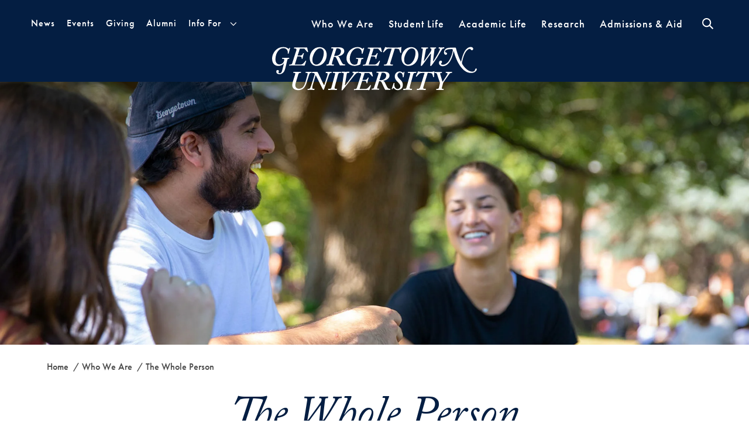

--- FILE ---
content_type: text/html; charset=UTF-8
request_url: https://www.georgetown.edu/who-we-are/the-whole-person/
body_size: 52187
content:
<!doctype html>
<!--[if lt IE 9]><html class="no-js no-svg ie lt-ie9 lt-ie8 lt-ie7" lang="en-US"> <![endif]-->
<!--[if IE 9]><html class="no-js no-svg ie ie9 lt-ie9 lt-ie8" lang="en-US"> <![endif]-->
<!--[if gt IE 9]><!--><html class="no-js no-svg" lang="en-US"> <!--<![endif]-->
<head>
    <meta charset="UTF-8" />
    <meta http-equiv="Content-Type" content="text/html; charset=UTF-8" />
    <meta http-equiv="X-UA-Compatible" content="IE=edge"><script type="text/javascript">(window.NREUM||(NREUM={})).init={ajax:{deny_list:["bam.nr-data.net"]},feature_flags:["soft_nav"]};(window.NREUM||(NREUM={})).loader_config={licenseKey:"8b1d69165c",applicationID:"278419414",browserID:"299547136"};;/*! For license information please see nr-loader-rum-1.308.0.min.js.LICENSE.txt */
(()=>{var e,t,r={163:(e,t,r)=>{"use strict";r.d(t,{j:()=>E});var n=r(384),i=r(1741);var a=r(2555);r(860).K7.genericEvents;const s="experimental.resources",o="register",c=e=>{if(!e||"string"!=typeof e)return!1;try{document.createDocumentFragment().querySelector(e)}catch{return!1}return!0};var d=r(2614),u=r(944),l=r(8122);const f="[data-nr-mask]",g=e=>(0,l.a)(e,(()=>{const e={feature_flags:[],experimental:{allow_registered_children:!1,resources:!1},mask_selector:"*",block_selector:"[data-nr-block]",mask_input_options:{color:!1,date:!1,"datetime-local":!1,email:!1,month:!1,number:!1,range:!1,search:!1,tel:!1,text:!1,time:!1,url:!1,week:!1,textarea:!1,select:!1,password:!0}};return{ajax:{deny_list:void 0,block_internal:!0,enabled:!0,autoStart:!0},api:{get allow_registered_children(){return e.feature_flags.includes(o)||e.experimental.allow_registered_children},set allow_registered_children(t){e.experimental.allow_registered_children=t},duplicate_registered_data:!1},browser_consent_mode:{enabled:!1},distributed_tracing:{enabled:void 0,exclude_newrelic_header:void 0,cors_use_newrelic_header:void 0,cors_use_tracecontext_headers:void 0,allowed_origins:void 0},get feature_flags(){return e.feature_flags},set feature_flags(t){e.feature_flags=t},generic_events:{enabled:!0,autoStart:!0},harvest:{interval:30},jserrors:{enabled:!0,autoStart:!0},logging:{enabled:!0,autoStart:!0},metrics:{enabled:!0,autoStart:!0},obfuscate:void 0,page_action:{enabled:!0},page_view_event:{enabled:!0,autoStart:!0},page_view_timing:{enabled:!0,autoStart:!0},performance:{capture_marks:!1,capture_measures:!1,capture_detail:!0,resources:{get enabled(){return e.feature_flags.includes(s)||e.experimental.resources},set enabled(t){e.experimental.resources=t},asset_types:[],first_party_domains:[],ignore_newrelic:!0}},privacy:{cookies_enabled:!0},proxy:{assets:void 0,beacon:void 0},session:{expiresMs:d.wk,inactiveMs:d.BB},session_replay:{autoStart:!0,enabled:!1,preload:!1,sampling_rate:10,error_sampling_rate:100,collect_fonts:!1,inline_images:!1,fix_stylesheets:!0,mask_all_inputs:!0,get mask_text_selector(){return e.mask_selector},set mask_text_selector(t){c(t)?e.mask_selector="".concat(t,",").concat(f):""===t||null===t?e.mask_selector=f:(0,u.R)(5,t)},get block_class(){return"nr-block"},get ignore_class(){return"nr-ignore"},get mask_text_class(){return"nr-mask"},get block_selector(){return e.block_selector},set block_selector(t){c(t)?e.block_selector+=",".concat(t):""!==t&&(0,u.R)(6,t)},get mask_input_options(){return e.mask_input_options},set mask_input_options(t){t&&"object"==typeof t?e.mask_input_options={...t,password:!0}:(0,u.R)(7,t)}},session_trace:{enabled:!0,autoStart:!0},soft_navigations:{enabled:!0,autoStart:!0},spa:{enabled:!0,autoStart:!0},ssl:void 0,user_actions:{enabled:!0,elementAttributes:["id","className","tagName","type"]}}})());var p=r(6154),m=r(9324);let h=0;const v={buildEnv:m.F3,distMethod:m.Xs,version:m.xv,originTime:p.WN},b={consented:!1},y={appMetadata:{},get consented(){return this.session?.state?.consent||b.consented},set consented(e){b.consented=e},customTransaction:void 0,denyList:void 0,disabled:!1,harvester:void 0,isolatedBacklog:!1,isRecording:!1,loaderType:void 0,maxBytes:3e4,obfuscator:void 0,onerror:void 0,ptid:void 0,releaseIds:{},session:void 0,timeKeeper:void 0,registeredEntities:[],jsAttributesMetadata:{bytes:0},get harvestCount(){return++h}},_=e=>{const t=(0,l.a)(e,y),r=Object.keys(v).reduce((e,t)=>(e[t]={value:v[t],writable:!1,configurable:!0,enumerable:!0},e),{});return Object.defineProperties(t,r)};var w=r(5701);const x=e=>{const t=e.startsWith("http");e+="/",r.p=t?e:"https://"+e};var R=r(7836),k=r(3241);const A={accountID:void 0,trustKey:void 0,agentID:void 0,licenseKey:void 0,applicationID:void 0,xpid:void 0},S=e=>(0,l.a)(e,A),T=new Set;function E(e,t={},r,s){let{init:o,info:c,loader_config:d,runtime:u={},exposed:l=!0}=t;if(!c){const e=(0,n.pV)();o=e.init,c=e.info,d=e.loader_config}e.init=g(o||{}),e.loader_config=S(d||{}),c.jsAttributes??={},p.bv&&(c.jsAttributes.isWorker=!0),e.info=(0,a.D)(c);const f=e.init,m=[c.beacon,c.errorBeacon];T.has(e.agentIdentifier)||(f.proxy.assets&&(x(f.proxy.assets),m.push(f.proxy.assets)),f.proxy.beacon&&m.push(f.proxy.beacon),e.beacons=[...m],function(e){const t=(0,n.pV)();Object.getOwnPropertyNames(i.W.prototype).forEach(r=>{const n=i.W.prototype[r];if("function"!=typeof n||"constructor"===n)return;let a=t[r];e[r]&&!1!==e.exposed&&"micro-agent"!==e.runtime?.loaderType&&(t[r]=(...t)=>{const n=e[r](...t);return a?a(...t):n})})}(e),(0,n.US)("activatedFeatures",w.B)),u.denyList=[...f.ajax.deny_list||[],...f.ajax.block_internal?m:[]],u.ptid=e.agentIdentifier,u.loaderType=r,e.runtime=_(u),T.has(e.agentIdentifier)||(e.ee=R.ee.get(e.agentIdentifier),e.exposed=l,(0,k.W)({agentIdentifier:e.agentIdentifier,drained:!!w.B?.[e.agentIdentifier],type:"lifecycle",name:"initialize",feature:void 0,data:e.config})),T.add(e.agentIdentifier)}},384:(e,t,r)=>{"use strict";r.d(t,{NT:()=>s,US:()=>u,Zm:()=>o,bQ:()=>d,dV:()=>c,pV:()=>l});var n=r(6154),i=r(1863),a=r(1910);const s={beacon:"bam.nr-data.net",errorBeacon:"bam.nr-data.net"};function o(){return n.gm.NREUM||(n.gm.NREUM={}),void 0===n.gm.newrelic&&(n.gm.newrelic=n.gm.NREUM),n.gm.NREUM}function c(){let e=o();return e.o||(e.o={ST:n.gm.setTimeout,SI:n.gm.setImmediate||n.gm.setInterval,CT:n.gm.clearTimeout,XHR:n.gm.XMLHttpRequest,REQ:n.gm.Request,EV:n.gm.Event,PR:n.gm.Promise,MO:n.gm.MutationObserver,FETCH:n.gm.fetch,WS:n.gm.WebSocket},(0,a.i)(...Object.values(e.o))),e}function d(e,t){let r=o();r.initializedAgents??={},t.initializedAt={ms:(0,i.t)(),date:new Date},r.initializedAgents[e]=t}function u(e,t){o()[e]=t}function l(){return function(){let e=o();const t=e.info||{};e.info={beacon:s.beacon,errorBeacon:s.errorBeacon,...t}}(),function(){let e=o();const t=e.init||{};e.init={...t}}(),c(),function(){let e=o();const t=e.loader_config||{};e.loader_config={...t}}(),o()}},782:(e,t,r)=>{"use strict";r.d(t,{T:()=>n});const n=r(860).K7.pageViewTiming},860:(e,t,r)=>{"use strict";r.d(t,{$J:()=>u,K7:()=>c,P3:()=>d,XX:()=>i,Yy:()=>o,df:()=>a,qY:()=>n,v4:()=>s});const n="events",i="jserrors",a="browser/blobs",s="rum",o="browser/logs",c={ajax:"ajax",genericEvents:"generic_events",jserrors:i,logging:"logging",metrics:"metrics",pageAction:"page_action",pageViewEvent:"page_view_event",pageViewTiming:"page_view_timing",sessionReplay:"session_replay",sessionTrace:"session_trace",softNav:"soft_navigations",spa:"spa"},d={[c.pageViewEvent]:1,[c.pageViewTiming]:2,[c.metrics]:3,[c.jserrors]:4,[c.spa]:5,[c.ajax]:6,[c.sessionTrace]:7,[c.softNav]:8,[c.sessionReplay]:9,[c.logging]:10,[c.genericEvents]:11},u={[c.pageViewEvent]:s,[c.pageViewTiming]:n,[c.ajax]:n,[c.spa]:n,[c.softNav]:n,[c.metrics]:i,[c.jserrors]:i,[c.sessionTrace]:a,[c.sessionReplay]:a,[c.logging]:o,[c.genericEvents]:"ins"}},944:(e,t,r)=>{"use strict";r.d(t,{R:()=>i});var n=r(3241);function i(e,t){"function"==typeof console.debug&&(console.debug("New Relic Warning: https://github.com/newrelic/newrelic-browser-agent/blob/main/docs/warning-codes.md#".concat(e),t),(0,n.W)({agentIdentifier:null,drained:null,type:"data",name:"warn",feature:"warn",data:{code:e,secondary:t}}))}},1687:(e,t,r)=>{"use strict";r.d(t,{Ak:()=>d,Ze:()=>f,x3:()=>u});var n=r(3241),i=r(7836),a=r(3606),s=r(860),o=r(2646);const c={};function d(e,t){const r={staged:!1,priority:s.P3[t]||0};l(e),c[e].get(t)||c[e].set(t,r)}function u(e,t){e&&c[e]&&(c[e].get(t)&&c[e].delete(t),p(e,t,!1),c[e].size&&g(e))}function l(e){if(!e)throw new Error("agentIdentifier required");c[e]||(c[e]=new Map)}function f(e="",t="feature",r=!1){if(l(e),!e||!c[e].get(t)||r)return p(e,t);c[e].get(t).staged=!0,g(e)}function g(e){const t=Array.from(c[e]);t.every(([e,t])=>t.staged)&&(t.sort((e,t)=>e[1].priority-t[1].priority),t.forEach(([t])=>{c[e].delete(t),p(e,t)}))}function p(e,t,r=!0){const s=e?i.ee.get(e):i.ee,c=a.i.handlers;if(!s.aborted&&s.backlog&&c){if((0,n.W)({agentIdentifier:e,type:"lifecycle",name:"drain",feature:t}),r){const e=s.backlog[t],r=c[t];if(r){for(let t=0;e&&t<e.length;++t)m(e[t],r);Object.entries(r).forEach(([e,t])=>{Object.values(t||{}).forEach(t=>{t[0]?.on&&t[0]?.context()instanceof o.y&&t[0].on(e,t[1])})})}}s.isolatedBacklog||delete c[t],s.backlog[t]=null,s.emit("drain-"+t,[])}}function m(e,t){var r=e[1];Object.values(t[r]||{}).forEach(t=>{var r=e[0];if(t[0]===r){var n=t[1],i=e[3],a=e[2];n.apply(i,a)}})}},1738:(e,t,r)=>{"use strict";r.d(t,{U:()=>g,Y:()=>f});var n=r(3241),i=r(9908),a=r(1863),s=r(944),o=r(5701),c=r(3969),d=r(8362),u=r(860),l=r(4261);function f(e,t,r,a){const f=a||r;!f||f[e]&&f[e]!==d.d.prototype[e]||(f[e]=function(){(0,i.p)(c.xV,["API/"+e+"/called"],void 0,u.K7.metrics,r.ee),(0,n.W)({agentIdentifier:r.agentIdentifier,drained:!!o.B?.[r.agentIdentifier],type:"data",name:"api",feature:l.Pl+e,data:{}});try{return t.apply(this,arguments)}catch(e){(0,s.R)(23,e)}})}function g(e,t,r,n,s){const o=e.info;null===r?delete o.jsAttributes[t]:o.jsAttributes[t]=r,(s||null===r)&&(0,i.p)(l.Pl+n,[(0,a.t)(),t,r],void 0,"session",e.ee)}},1741:(e,t,r)=>{"use strict";r.d(t,{W:()=>a});var n=r(944),i=r(4261);class a{#e(e,...t){if(this[e]!==a.prototype[e])return this[e](...t);(0,n.R)(35,e)}addPageAction(e,t){return this.#e(i.hG,e,t)}register(e){return this.#e(i.eY,e)}recordCustomEvent(e,t){return this.#e(i.fF,e,t)}setPageViewName(e,t){return this.#e(i.Fw,e,t)}setCustomAttribute(e,t,r){return this.#e(i.cD,e,t,r)}noticeError(e,t){return this.#e(i.o5,e,t)}setUserId(e,t=!1){return this.#e(i.Dl,e,t)}setApplicationVersion(e){return this.#e(i.nb,e)}setErrorHandler(e){return this.#e(i.bt,e)}addRelease(e,t){return this.#e(i.k6,e,t)}log(e,t){return this.#e(i.$9,e,t)}start(){return this.#e(i.d3)}finished(e){return this.#e(i.BL,e)}recordReplay(){return this.#e(i.CH)}pauseReplay(){return this.#e(i.Tb)}addToTrace(e){return this.#e(i.U2,e)}setCurrentRouteName(e){return this.#e(i.PA,e)}interaction(e){return this.#e(i.dT,e)}wrapLogger(e,t,r){return this.#e(i.Wb,e,t,r)}measure(e,t){return this.#e(i.V1,e,t)}consent(e){return this.#e(i.Pv,e)}}},1863:(e,t,r)=>{"use strict";function n(){return Math.floor(performance.now())}r.d(t,{t:()=>n})},1910:(e,t,r)=>{"use strict";r.d(t,{i:()=>a});var n=r(944);const i=new Map;function a(...e){return e.every(e=>{if(i.has(e))return i.get(e);const t="function"==typeof e?e.toString():"",r=t.includes("[native code]"),a=t.includes("nrWrapper");return r||a||(0,n.R)(64,e?.name||t),i.set(e,r),r})}},2555:(e,t,r)=>{"use strict";r.d(t,{D:()=>o,f:()=>s});var n=r(384),i=r(8122);const a={beacon:n.NT.beacon,errorBeacon:n.NT.errorBeacon,licenseKey:void 0,applicationID:void 0,sa:void 0,queueTime:void 0,applicationTime:void 0,ttGuid:void 0,user:void 0,account:void 0,product:void 0,extra:void 0,jsAttributes:{},userAttributes:void 0,atts:void 0,transactionName:void 0,tNamePlain:void 0};function s(e){try{return!!e.licenseKey&&!!e.errorBeacon&&!!e.applicationID}catch(e){return!1}}const o=e=>(0,i.a)(e,a)},2614:(e,t,r)=>{"use strict";r.d(t,{BB:()=>s,H3:()=>n,g:()=>d,iL:()=>c,tS:()=>o,uh:()=>i,wk:()=>a});const n="NRBA",i="SESSION",a=144e5,s=18e5,o={STARTED:"session-started",PAUSE:"session-pause",RESET:"session-reset",RESUME:"session-resume",UPDATE:"session-update"},c={SAME_TAB:"same-tab",CROSS_TAB:"cross-tab"},d={OFF:0,FULL:1,ERROR:2}},2646:(e,t,r)=>{"use strict";r.d(t,{y:()=>n});class n{constructor(e){this.contextId=e}}},2843:(e,t,r)=>{"use strict";r.d(t,{G:()=>a,u:()=>i});var n=r(3878);function i(e,t=!1,r,i){(0,n.DD)("visibilitychange",function(){if(t)return void("hidden"===document.visibilityState&&e());e(document.visibilityState)},r,i)}function a(e,t,r){(0,n.sp)("pagehide",e,t,r)}},3241:(e,t,r)=>{"use strict";r.d(t,{W:()=>a});var n=r(6154);const i="newrelic";function a(e={}){try{n.gm.dispatchEvent(new CustomEvent(i,{detail:e}))}catch(e){}}},3606:(e,t,r)=>{"use strict";r.d(t,{i:()=>a});var n=r(9908);a.on=s;var i=a.handlers={};function a(e,t,r,a){s(a||n.d,i,e,t,r)}function s(e,t,r,i,a){a||(a="feature"),e||(e=n.d);var s=t[a]=t[a]||{};(s[r]=s[r]||[]).push([e,i])}},3878:(e,t,r)=>{"use strict";function n(e,t){return{capture:e,passive:!1,signal:t}}function i(e,t,r=!1,i){window.addEventListener(e,t,n(r,i))}function a(e,t,r=!1,i){document.addEventListener(e,t,n(r,i))}r.d(t,{DD:()=>a,jT:()=>n,sp:()=>i})},3969:(e,t,r)=>{"use strict";r.d(t,{TZ:()=>n,XG:()=>o,rs:()=>i,xV:()=>s,z_:()=>a});const n=r(860).K7.metrics,i="sm",a="cm",s="storeSupportabilityMetrics",o="storeEventMetrics"},4234:(e,t,r)=>{"use strict";r.d(t,{W:()=>a});var n=r(7836),i=r(1687);class a{constructor(e,t){this.agentIdentifier=e,this.ee=n.ee.get(e),this.featureName=t,this.blocked=!1}deregisterDrain(){(0,i.x3)(this.agentIdentifier,this.featureName)}}},4261:(e,t,r)=>{"use strict";r.d(t,{$9:()=>d,BL:()=>o,CH:()=>g,Dl:()=>_,Fw:()=>y,PA:()=>h,Pl:()=>n,Pv:()=>k,Tb:()=>l,U2:()=>a,V1:()=>R,Wb:()=>x,bt:()=>b,cD:()=>v,d3:()=>w,dT:()=>c,eY:()=>p,fF:()=>f,hG:()=>i,k6:()=>s,nb:()=>m,o5:()=>u});const n="api-",i="addPageAction",a="addToTrace",s="addRelease",o="finished",c="interaction",d="log",u="noticeError",l="pauseReplay",f="recordCustomEvent",g="recordReplay",p="register",m="setApplicationVersion",h="setCurrentRouteName",v="setCustomAttribute",b="setErrorHandler",y="setPageViewName",_="setUserId",w="start",x="wrapLogger",R="measure",k="consent"},5289:(e,t,r)=>{"use strict";r.d(t,{GG:()=>s,Qr:()=>c,sB:()=>o});var n=r(3878),i=r(6389);function a(){return"undefined"==typeof document||"complete"===document.readyState}function s(e,t){if(a())return e();const r=(0,i.J)(e),s=setInterval(()=>{a()&&(clearInterval(s),r())},500);(0,n.sp)("load",r,t)}function o(e){if(a())return e();(0,n.DD)("DOMContentLoaded",e)}function c(e){if(a())return e();(0,n.sp)("popstate",e)}},5607:(e,t,r)=>{"use strict";r.d(t,{W:()=>n});const n=(0,r(9566).bz)()},5701:(e,t,r)=>{"use strict";r.d(t,{B:()=>a,t:()=>s});var n=r(3241);const i=new Set,a={};function s(e,t){const r=t.agentIdentifier;a[r]??={},e&&"object"==typeof e&&(i.has(r)||(t.ee.emit("rumresp",[e]),a[r]=e,i.add(r),(0,n.W)({agentIdentifier:r,loaded:!0,drained:!0,type:"lifecycle",name:"load",feature:void 0,data:e})))}},6154:(e,t,r)=>{"use strict";r.d(t,{OF:()=>c,RI:()=>i,WN:()=>u,bv:()=>a,eN:()=>l,gm:()=>s,mw:()=>o,sb:()=>d});var n=r(1863);const i="undefined"!=typeof window&&!!window.document,a="undefined"!=typeof WorkerGlobalScope&&("undefined"!=typeof self&&self instanceof WorkerGlobalScope&&self.navigator instanceof WorkerNavigator||"undefined"!=typeof globalThis&&globalThis instanceof WorkerGlobalScope&&globalThis.navigator instanceof WorkerNavigator),s=i?window:"undefined"!=typeof WorkerGlobalScope&&("undefined"!=typeof self&&self instanceof WorkerGlobalScope&&self||"undefined"!=typeof globalThis&&globalThis instanceof WorkerGlobalScope&&globalThis),o=Boolean("hidden"===s?.document?.visibilityState),c=/iPad|iPhone|iPod/.test(s.navigator?.userAgent),d=c&&"undefined"==typeof SharedWorker,u=((()=>{const e=s.navigator?.userAgent?.match(/Firefox[/\s](\d+\.\d+)/);Array.isArray(e)&&e.length>=2&&e[1]})(),Date.now()-(0,n.t)()),l=()=>"undefined"!=typeof PerformanceNavigationTiming&&s?.performance?.getEntriesByType("navigation")?.[0]?.responseStart},6389:(e,t,r)=>{"use strict";function n(e,t=500,r={}){const n=r?.leading||!1;let i;return(...r)=>{n&&void 0===i&&(e.apply(this,r),i=setTimeout(()=>{i=clearTimeout(i)},t)),n||(clearTimeout(i),i=setTimeout(()=>{e.apply(this,r)},t))}}function i(e){let t=!1;return(...r)=>{t||(t=!0,e.apply(this,r))}}r.d(t,{J:()=>i,s:()=>n})},6630:(e,t,r)=>{"use strict";r.d(t,{T:()=>n});const n=r(860).K7.pageViewEvent},7699:(e,t,r)=>{"use strict";r.d(t,{It:()=>a,KC:()=>o,No:()=>i,qh:()=>s});var n=r(860);const i=16e3,a=1e6,s="SESSION_ERROR",o={[n.K7.logging]:!0,[n.K7.genericEvents]:!1,[n.K7.jserrors]:!1,[n.K7.ajax]:!1}},7836:(e,t,r)=>{"use strict";r.d(t,{P:()=>o,ee:()=>c});var n=r(384),i=r(8990),a=r(2646),s=r(5607);const o="nr@context:".concat(s.W),c=function e(t,r){var n={},s={},u={},l=!1;try{l=16===r.length&&d.initializedAgents?.[r]?.runtime.isolatedBacklog}catch(e){}var f={on:p,addEventListener:p,removeEventListener:function(e,t){var r=n[e];if(!r)return;for(var i=0;i<r.length;i++)r[i]===t&&r.splice(i,1)},emit:function(e,r,n,i,a){!1!==a&&(a=!0);if(c.aborted&&!i)return;t&&a&&t.emit(e,r,n);var o=g(n);m(e).forEach(e=>{e.apply(o,r)});var d=v()[s[e]];d&&d.push([f,e,r,o]);return o},get:h,listeners:m,context:g,buffer:function(e,t){const r=v();if(t=t||"feature",f.aborted)return;Object.entries(e||{}).forEach(([e,n])=>{s[n]=t,t in r||(r[t]=[])})},abort:function(){f._aborted=!0,Object.keys(f.backlog).forEach(e=>{delete f.backlog[e]})},isBuffering:function(e){return!!v()[s[e]]},debugId:r,backlog:l?{}:t&&"object"==typeof t.backlog?t.backlog:{},isolatedBacklog:l};return Object.defineProperty(f,"aborted",{get:()=>{let e=f._aborted||!1;return e||(t&&(e=t.aborted),e)}}),f;function g(e){return e&&e instanceof a.y?e:e?(0,i.I)(e,o,()=>new a.y(o)):new a.y(o)}function p(e,t){n[e]=m(e).concat(t)}function m(e){return n[e]||[]}function h(t){return u[t]=u[t]||e(f,t)}function v(){return f.backlog}}(void 0,"globalEE"),d=(0,n.Zm)();d.ee||(d.ee=c)},8122:(e,t,r)=>{"use strict";r.d(t,{a:()=>i});var n=r(944);function i(e,t){try{if(!e||"object"!=typeof e)return(0,n.R)(3);if(!t||"object"!=typeof t)return(0,n.R)(4);const r=Object.create(Object.getPrototypeOf(t),Object.getOwnPropertyDescriptors(t)),a=0===Object.keys(r).length?e:r;for(let s in a)if(void 0!==e[s])try{if(null===e[s]){r[s]=null;continue}Array.isArray(e[s])&&Array.isArray(t[s])?r[s]=Array.from(new Set([...e[s],...t[s]])):"object"==typeof e[s]&&"object"==typeof t[s]?r[s]=i(e[s],t[s]):r[s]=e[s]}catch(e){r[s]||(0,n.R)(1,e)}return r}catch(e){(0,n.R)(2,e)}}},8362:(e,t,r)=>{"use strict";r.d(t,{d:()=>a});var n=r(9566),i=r(1741);class a extends i.W{agentIdentifier=(0,n.LA)(16)}},8374:(e,t,r)=>{r.nc=(()=>{try{return document?.currentScript?.nonce}catch(e){}return""})()},8990:(e,t,r)=>{"use strict";r.d(t,{I:()=>i});var n=Object.prototype.hasOwnProperty;function i(e,t,r){if(n.call(e,t))return e[t];var i=r();if(Object.defineProperty&&Object.keys)try{return Object.defineProperty(e,t,{value:i,writable:!0,enumerable:!1}),i}catch(e){}return e[t]=i,i}},9324:(e,t,r)=>{"use strict";r.d(t,{F3:()=>i,Xs:()=>a,xv:()=>n});const n="1.308.0",i="PROD",a="CDN"},9566:(e,t,r)=>{"use strict";r.d(t,{LA:()=>o,bz:()=>s});var n=r(6154);const i="xxxxxxxx-xxxx-4xxx-yxxx-xxxxxxxxxxxx";function a(e,t){return e?15&e[t]:16*Math.random()|0}function s(){const e=n.gm?.crypto||n.gm?.msCrypto;let t,r=0;return e&&e.getRandomValues&&(t=e.getRandomValues(new Uint8Array(30))),i.split("").map(e=>"x"===e?a(t,r++).toString(16):"y"===e?(3&a()|8).toString(16):e).join("")}function o(e){const t=n.gm?.crypto||n.gm?.msCrypto;let r,i=0;t&&t.getRandomValues&&(r=t.getRandomValues(new Uint8Array(e)));const s=[];for(var o=0;o<e;o++)s.push(a(r,i++).toString(16));return s.join("")}},9908:(e,t,r)=>{"use strict";r.d(t,{d:()=>n,p:()=>i});var n=r(7836).ee.get("handle");function i(e,t,r,i,a){a?(a.buffer([e],i),a.emit(e,t,r)):(n.buffer([e],i),n.emit(e,t,r))}}},n={};function i(e){var t=n[e];if(void 0!==t)return t.exports;var a=n[e]={exports:{}};return r[e](a,a.exports,i),a.exports}i.m=r,i.d=(e,t)=>{for(var r in t)i.o(t,r)&&!i.o(e,r)&&Object.defineProperty(e,r,{enumerable:!0,get:t[r]})},i.f={},i.e=e=>Promise.all(Object.keys(i.f).reduce((t,r)=>(i.f[r](e,t),t),[])),i.u=e=>"nr-rum-1.308.0.min.js",i.o=(e,t)=>Object.prototype.hasOwnProperty.call(e,t),e={},t="NRBA-1.308.0.PROD:",i.l=(r,n,a,s)=>{if(e[r])e[r].push(n);else{var o,c;if(void 0!==a)for(var d=document.getElementsByTagName("script"),u=0;u<d.length;u++){var l=d[u];if(l.getAttribute("src")==r||l.getAttribute("data-webpack")==t+a){o=l;break}}if(!o){c=!0;var f={296:"sha512-+MIMDsOcckGXa1EdWHqFNv7P+JUkd5kQwCBr3KE6uCvnsBNUrdSt4a/3/L4j4TxtnaMNjHpza2/erNQbpacJQA=="};(o=document.createElement("script")).charset="utf-8",i.nc&&o.setAttribute("nonce",i.nc),o.setAttribute("data-webpack",t+a),o.src=r,0!==o.src.indexOf(window.location.origin+"/")&&(o.crossOrigin="anonymous"),f[s]&&(o.integrity=f[s])}e[r]=[n];var g=(t,n)=>{o.onerror=o.onload=null,clearTimeout(p);var i=e[r];if(delete e[r],o.parentNode&&o.parentNode.removeChild(o),i&&i.forEach(e=>e(n)),t)return t(n)},p=setTimeout(g.bind(null,void 0,{type:"timeout",target:o}),12e4);o.onerror=g.bind(null,o.onerror),o.onload=g.bind(null,o.onload),c&&document.head.appendChild(o)}},i.r=e=>{"undefined"!=typeof Symbol&&Symbol.toStringTag&&Object.defineProperty(e,Symbol.toStringTag,{value:"Module"}),Object.defineProperty(e,"__esModule",{value:!0})},i.p="https://js-agent.newrelic.com/",(()=>{var e={374:0,840:0};i.f.j=(t,r)=>{var n=i.o(e,t)?e[t]:void 0;if(0!==n)if(n)r.push(n[2]);else{var a=new Promise((r,i)=>n=e[t]=[r,i]);r.push(n[2]=a);var s=i.p+i.u(t),o=new Error;i.l(s,r=>{if(i.o(e,t)&&(0!==(n=e[t])&&(e[t]=void 0),n)){var a=r&&("load"===r.type?"missing":r.type),s=r&&r.target&&r.target.src;o.message="Loading chunk "+t+" failed: ("+a+": "+s+")",o.name="ChunkLoadError",o.type=a,o.request=s,n[1](o)}},"chunk-"+t,t)}};var t=(t,r)=>{var n,a,[s,o,c]=r,d=0;if(s.some(t=>0!==e[t])){for(n in o)i.o(o,n)&&(i.m[n]=o[n]);if(c)c(i)}for(t&&t(r);d<s.length;d++)a=s[d],i.o(e,a)&&e[a]&&e[a][0](),e[a]=0},r=self["webpackChunk:NRBA-1.308.0.PROD"]=self["webpackChunk:NRBA-1.308.0.PROD"]||[];r.forEach(t.bind(null,0)),r.push=t.bind(null,r.push.bind(r))})(),(()=>{"use strict";i(8374);var e=i(8362),t=i(860);const r=Object.values(t.K7);var n=i(163);var a=i(9908),s=i(1863),o=i(4261),c=i(1738);var d=i(1687),u=i(4234),l=i(5289),f=i(6154),g=i(944),p=i(384);const m=e=>f.RI&&!0===e?.privacy.cookies_enabled;function h(e){return!!(0,p.dV)().o.MO&&m(e)&&!0===e?.session_trace.enabled}var v=i(6389),b=i(7699);class y extends u.W{constructor(e,t){super(e.agentIdentifier,t),this.agentRef=e,this.abortHandler=void 0,this.featAggregate=void 0,this.loadedSuccessfully=void 0,this.onAggregateImported=new Promise(e=>{this.loadedSuccessfully=e}),this.deferred=Promise.resolve(),!1===e.init[this.featureName].autoStart?this.deferred=new Promise((t,r)=>{this.ee.on("manual-start-all",(0,v.J)(()=>{(0,d.Ak)(e.agentIdentifier,this.featureName),t()}))}):(0,d.Ak)(e.agentIdentifier,t)}importAggregator(e,t,r={}){if(this.featAggregate)return;const n=async()=>{let n;await this.deferred;try{if(m(e.init)){const{setupAgentSession:t}=await i.e(296).then(i.bind(i,3305));n=t(e)}}catch(e){(0,g.R)(20,e),this.ee.emit("internal-error",[e]),(0,a.p)(b.qh,[e],void 0,this.featureName,this.ee)}try{if(!this.#t(this.featureName,n,e.init))return(0,d.Ze)(this.agentIdentifier,this.featureName),void this.loadedSuccessfully(!1);const{Aggregate:i}=await t();this.featAggregate=new i(e,r),e.runtime.harvester.initializedAggregates.push(this.featAggregate),this.loadedSuccessfully(!0)}catch(e){(0,g.R)(34,e),this.abortHandler?.(),(0,d.Ze)(this.agentIdentifier,this.featureName,!0),this.loadedSuccessfully(!1),this.ee&&this.ee.abort()}};f.RI?(0,l.GG)(()=>n(),!0):n()}#t(e,r,n){if(this.blocked)return!1;switch(e){case t.K7.sessionReplay:return h(n)&&!!r;case t.K7.sessionTrace:return!!r;default:return!0}}}var _=i(6630),w=i(2614),x=i(3241);class R extends y{static featureName=_.T;constructor(e){var t;super(e,_.T),this.setupInspectionEvents(e.agentIdentifier),t=e,(0,c.Y)(o.Fw,function(e,r){"string"==typeof e&&("/"!==e.charAt(0)&&(e="/"+e),t.runtime.customTransaction=(r||"http://custom.transaction")+e,(0,a.p)(o.Pl+o.Fw,[(0,s.t)()],void 0,void 0,t.ee))},t),this.importAggregator(e,()=>i.e(296).then(i.bind(i,3943)))}setupInspectionEvents(e){const t=(t,r)=>{t&&(0,x.W)({agentIdentifier:e,timeStamp:t.timeStamp,loaded:"complete"===t.target.readyState,type:"window",name:r,data:t.target.location+""})};(0,l.sB)(e=>{t(e,"DOMContentLoaded")}),(0,l.GG)(e=>{t(e,"load")}),(0,l.Qr)(e=>{t(e,"navigate")}),this.ee.on(w.tS.UPDATE,(t,r)=>{(0,x.W)({agentIdentifier:e,type:"lifecycle",name:"session",data:r})})}}class k extends e.d{constructor(e){var t;(super(),f.gm)?(this.features={},(0,p.bQ)(this.agentIdentifier,this),this.desiredFeatures=new Set(e.features||[]),this.desiredFeatures.add(R),(0,n.j)(this,e,e.loaderType||"agent"),t=this,(0,c.Y)(o.cD,function(e,r,n=!1){if("string"==typeof e){if(["string","number","boolean"].includes(typeof r)||null===r)return(0,c.U)(t,e,r,o.cD,n);(0,g.R)(40,typeof r)}else(0,g.R)(39,typeof e)},t),function(e){(0,c.Y)(o.Dl,function(t,r=!1){if("string"!=typeof t&&null!==t)return void(0,g.R)(41,typeof t);const n=e.info.jsAttributes["enduser.id"];r&&null!=n&&n!==t?(0,a.p)(o.Pl+"setUserIdAndResetSession",[t],void 0,"session",e.ee):(0,c.U)(e,"enduser.id",t,o.Dl,!0)},e)}(this),function(e){(0,c.Y)(o.nb,function(t){if("string"==typeof t||null===t)return(0,c.U)(e,"application.version",t,o.nb,!1);(0,g.R)(42,typeof t)},e)}(this),function(e){(0,c.Y)(o.d3,function(){e.ee.emit("manual-start-all")},e)}(this),function(e){(0,c.Y)(o.Pv,function(t=!0){if("boolean"==typeof t){if((0,a.p)(o.Pl+o.Pv,[t],void 0,"session",e.ee),e.runtime.consented=t,t){const t=e.features.page_view_event;t.onAggregateImported.then(e=>{const r=t.featAggregate;e&&!r.sentRum&&r.sendRum()})}}else(0,g.R)(65,typeof t)},e)}(this),this.run()):(0,g.R)(21)}get config(){return{info:this.info,init:this.init,loader_config:this.loader_config,runtime:this.runtime}}get api(){return this}run(){try{const e=function(e){const t={};return r.forEach(r=>{t[r]=!!e[r]?.enabled}),t}(this.init),n=[...this.desiredFeatures];n.sort((e,r)=>t.P3[e.featureName]-t.P3[r.featureName]),n.forEach(r=>{if(!e[r.featureName]&&r.featureName!==t.K7.pageViewEvent)return;if(r.featureName===t.K7.spa)return void(0,g.R)(67);const n=function(e){switch(e){case t.K7.ajax:return[t.K7.jserrors];case t.K7.sessionTrace:return[t.K7.ajax,t.K7.pageViewEvent];case t.K7.sessionReplay:return[t.K7.sessionTrace];case t.K7.pageViewTiming:return[t.K7.pageViewEvent];default:return[]}}(r.featureName).filter(e=>!(e in this.features));n.length>0&&(0,g.R)(36,{targetFeature:r.featureName,missingDependencies:n}),this.features[r.featureName]=new r(this)})}catch(e){(0,g.R)(22,e);for(const e in this.features)this.features[e].abortHandler?.();const t=(0,p.Zm)();delete t.initializedAgents[this.agentIdentifier]?.features,delete this.sharedAggregator;return t.ee.get(this.agentIdentifier).abort(),!1}}}var A=i(2843),S=i(782);class T extends y{static featureName=S.T;constructor(e){super(e,S.T),f.RI&&((0,A.u)(()=>(0,a.p)("docHidden",[(0,s.t)()],void 0,S.T,this.ee),!0),(0,A.G)(()=>(0,a.p)("winPagehide",[(0,s.t)()],void 0,S.T,this.ee)),this.importAggregator(e,()=>i.e(296).then(i.bind(i,2117))))}}var E=i(3969);class I extends y{static featureName=E.TZ;constructor(e){super(e,E.TZ),f.RI&&document.addEventListener("securitypolicyviolation",e=>{(0,a.p)(E.xV,["Generic/CSPViolation/Detected"],void 0,this.featureName,this.ee)}),this.importAggregator(e,()=>i.e(296).then(i.bind(i,9623)))}}new k({features:[R,T,I],loaderType:"lite"})})()})();</script>
    <meta name="viewport" content="width=device-width, initial-scale=1">
    <link rel="pingback" href="https://www.georgetown.edu/xmlrpc.php" />
	<link rel="profile" href="http://gmpg.org/xfn/11">
	<link rel="stylesheet" href="https://use.typekit.net/qbp1quu.css">
    <meta name='robots' content='index, follow, max-image-preview:large, max-snippet:-1, max-video-preview:-1' />

<!-- Google Tag Manager for WordPress by gtm4wp.com -->
<script data-cfasync="false" data-pagespeed-no-defer>
	var gtm4wp_datalayer_name = "dataLayer";
	var dataLayer = dataLayer || [];
</script>
<!-- End Google Tag Manager for WordPress by gtm4wp.com -->
	<!-- This site is optimized with the Yoast SEO plugin v26.3 - https://yoast.com/wordpress/plugins/seo/ -->
	<title>Educating The Whole Person | Georgetown</title>
	<meta name="description" content="The value of education is more than career, it’s a meaningful life. Georgetown gives you a compass, with a first-year experience program and close mentoring." />
	<link rel="canonical" href="https://www.georgetown.edu/who-we-are/the-whole-person/" />
	<meta property="og:locale" content="en_US" />
	<meta property="og:type" content="article" />
	<meta property="og:title" content="Educating The Whole Person | Georgetown" />
	<meta property="og:description" content="The value of education is more than career, it’s a meaningful life. Georgetown gives you a compass, with a first-year experience program and close mentoring." />
	<meta property="og:url" content="https://www.georgetown.edu/who-we-are/the-whole-person/" />
	<meta property="og:site_name" content="Georgetown University" />
	<meta property="article:modified_time" content="2025-12-18T21:29:02+00:00" />
	<meta name="twitter:card" content="summary_large_image" />
	<script type="application/ld+json" class="yoast-schema-graph">{"@context":"https://schema.org","@graph":[{"@type":"WebPage","@id":"https://www.georgetown.edu/who-we-are/the-whole-person/","url":"https://www.georgetown.edu/who-we-are/the-whole-person/","name":"Educating The Whole Person | Georgetown","isPartOf":{"@id":"https://www.georgetown.edu/#website"},"datePublished":"2019-09-06T17:24:56+00:00","dateModified":"2025-12-18T21:29:02+00:00","description":"The value of education is more than career, it’s a meaningful life. Georgetown gives you a compass, with a first-year experience program and close mentoring.","breadcrumb":{"@id":"https://www.georgetown.edu/who-we-are/the-whole-person/#breadcrumb"},"inLanguage":"en-US","potentialAction":[{"@type":"ReadAction","target":["https://www.georgetown.edu/who-we-are/the-whole-person/"]}]},{"@type":"BreadcrumbList","@id":"https://www.georgetown.edu/who-we-are/the-whole-person/#breadcrumb","itemListElement":[{"@type":"ListItem","position":1,"name":"Home","item":"https://www.georgetown.edu/"},{"@type":"ListItem","position":2,"name":"Who We Are","item":"https://www.georgetown.edu/who-we-are/"},{"@type":"ListItem","position":3,"name":"The Whole Person"}]},{"@type":"WebSite","@id":"https://www.georgetown.edu/#website","url":"https://www.georgetown.edu/","name":"Georgetown University","description":"","potentialAction":[{"@type":"SearchAction","target":{"@type":"EntryPoint","urlTemplate":"https://www.georgetown.edu/?s={search_term_string}"},"query-input":{"@type":"PropertyValueSpecification","valueRequired":true,"valueName":"search_term_string"}}],"inLanguage":"en-US"}]}</script>
	<!-- / Yoast SEO plugin. -->


<link rel='dns-prefetch' href='//static.addtoany.com' />
<link rel='stylesheet' id='wp-block-library-css' href='https://www.georgetown.edu/wp-includes/css/dist/block-library/style.min.css?ver=6.8.3' type='text/css' media='all' />
<style id='classic-theme-styles-inline-css' type='text/css'>
/*! This file is auto-generated */
.wp-block-button__link{color:#fff;background-color:#32373c;border-radius:9999px;box-shadow:none;text-decoration:none;padding:calc(.667em + 2px) calc(1.333em + 2px);font-size:1.125em}.wp-block-file__button{background:#32373c;color:#fff;text-decoration:none}
</style>
<link rel='stylesheet' id='gu-custom-blocks-css' href='https://www.georgetown.edu/wp-content/plugins/gu-storytelling-blocks/source/inc/../../build/css/gu-custom-blocks-frontend.css?ver=1768715067' type='text/css' media='all' />
<link rel='stylesheet' id='gu-whnu-blocks-frontend-css' href='https://www.georgetown.edu/wp-content/plugins/gu-whnu-blocks/source/inc/../../build/gu-whnu-blocks-frontend.css?ver=1768715067' type='text/css' media='all' />
<style id='global-styles-inline-css' type='text/css'>
:root{--wp--preset--aspect-ratio--square: 1;--wp--preset--aspect-ratio--4-3: 4/3;--wp--preset--aspect-ratio--3-4: 3/4;--wp--preset--aspect-ratio--3-2: 3/2;--wp--preset--aspect-ratio--2-3: 2/3;--wp--preset--aspect-ratio--16-9: 16/9;--wp--preset--aspect-ratio--9-16: 9/16;--wp--preset--color--black: #000000;--wp--preset--color--cyan-bluish-gray: #abb8c3;--wp--preset--color--white: #ffffff;--wp--preset--color--pale-pink: #f78da7;--wp--preset--color--vivid-red: #cf2e2e;--wp--preset--color--luminous-vivid-orange: #ff6900;--wp--preset--color--luminous-vivid-amber: #fcb900;--wp--preset--color--light-green-cyan: #7bdcb5;--wp--preset--color--vivid-green-cyan: #00d084;--wp--preset--color--pale-cyan-blue: #8ed1fc;--wp--preset--color--vivid-cyan-blue: #0693e3;--wp--preset--color--vivid-purple: #9b51e0;--wp--preset--gradient--vivid-cyan-blue-to-vivid-purple: linear-gradient(135deg,rgba(6,147,227,1) 0%,rgb(155,81,224) 100%);--wp--preset--gradient--light-green-cyan-to-vivid-green-cyan: linear-gradient(135deg,rgb(122,220,180) 0%,rgb(0,208,130) 100%);--wp--preset--gradient--luminous-vivid-amber-to-luminous-vivid-orange: linear-gradient(135deg,rgba(252,185,0,1) 0%,rgba(255,105,0,1) 100%);--wp--preset--gradient--luminous-vivid-orange-to-vivid-red: linear-gradient(135deg,rgba(255,105,0,1) 0%,rgb(207,46,46) 100%);--wp--preset--gradient--very-light-gray-to-cyan-bluish-gray: linear-gradient(135deg,rgb(238,238,238) 0%,rgb(169,184,195) 100%);--wp--preset--gradient--cool-to-warm-spectrum: linear-gradient(135deg,rgb(74,234,220) 0%,rgb(151,120,209) 20%,rgb(207,42,186) 40%,rgb(238,44,130) 60%,rgb(251,105,98) 80%,rgb(254,248,76) 100%);--wp--preset--gradient--blush-light-purple: linear-gradient(135deg,rgb(255,206,236) 0%,rgb(152,150,240) 100%);--wp--preset--gradient--blush-bordeaux: linear-gradient(135deg,rgb(254,205,165) 0%,rgb(254,45,45) 50%,rgb(107,0,62) 100%);--wp--preset--gradient--luminous-dusk: linear-gradient(135deg,rgb(255,203,112) 0%,rgb(199,81,192) 50%,rgb(65,88,208) 100%);--wp--preset--gradient--pale-ocean: linear-gradient(135deg,rgb(255,245,203) 0%,rgb(182,227,212) 50%,rgb(51,167,181) 100%);--wp--preset--gradient--electric-grass: linear-gradient(135deg,rgb(202,248,128) 0%,rgb(113,206,126) 100%);--wp--preset--gradient--midnight: linear-gradient(135deg,rgb(2,3,129) 0%,rgb(40,116,252) 100%);--wp--preset--font-size--small: 13px;--wp--preset--font-size--medium: 20px;--wp--preset--font-size--large: 36px;--wp--preset--font-size--x-large: 42px;--wp--preset--spacing--20: 0.44rem;--wp--preset--spacing--30: 0.67rem;--wp--preset--spacing--40: 1rem;--wp--preset--spacing--50: 1.5rem;--wp--preset--spacing--60: 2.25rem;--wp--preset--spacing--70: 3.38rem;--wp--preset--spacing--80: 5.06rem;--wp--preset--shadow--natural: 6px 6px 9px rgba(0, 0, 0, 0.2);--wp--preset--shadow--deep: 12px 12px 50px rgba(0, 0, 0, 0.4);--wp--preset--shadow--sharp: 6px 6px 0px rgba(0, 0, 0, 0.2);--wp--preset--shadow--outlined: 6px 6px 0px -3px rgba(255, 255, 255, 1), 6px 6px rgba(0, 0, 0, 1);--wp--preset--shadow--crisp: 6px 6px 0px rgba(0, 0, 0, 1);}:where(.is-layout-flex){gap: 0.5em;}:where(.is-layout-grid){gap: 0.5em;}body .is-layout-flex{display: flex;}.is-layout-flex{flex-wrap: wrap;align-items: center;}.is-layout-flex > :is(*, div){margin: 0;}body .is-layout-grid{display: grid;}.is-layout-grid > :is(*, div){margin: 0;}:where(.wp-block-columns.is-layout-flex){gap: 2em;}:where(.wp-block-columns.is-layout-grid){gap: 2em;}:where(.wp-block-post-template.is-layout-flex){gap: 1.25em;}:where(.wp-block-post-template.is-layout-grid){gap: 1.25em;}.has-black-color{color: var(--wp--preset--color--black) !important;}.has-cyan-bluish-gray-color{color: var(--wp--preset--color--cyan-bluish-gray) !important;}.has-white-color{color: var(--wp--preset--color--white) !important;}.has-pale-pink-color{color: var(--wp--preset--color--pale-pink) !important;}.has-vivid-red-color{color: var(--wp--preset--color--vivid-red) !important;}.has-luminous-vivid-orange-color{color: var(--wp--preset--color--luminous-vivid-orange) !important;}.has-luminous-vivid-amber-color{color: var(--wp--preset--color--luminous-vivid-amber) !important;}.has-light-green-cyan-color{color: var(--wp--preset--color--light-green-cyan) !important;}.has-vivid-green-cyan-color{color: var(--wp--preset--color--vivid-green-cyan) !important;}.has-pale-cyan-blue-color{color: var(--wp--preset--color--pale-cyan-blue) !important;}.has-vivid-cyan-blue-color{color: var(--wp--preset--color--vivid-cyan-blue) !important;}.has-vivid-purple-color{color: var(--wp--preset--color--vivid-purple) !important;}.has-black-background-color{background-color: var(--wp--preset--color--black) !important;}.has-cyan-bluish-gray-background-color{background-color: var(--wp--preset--color--cyan-bluish-gray) !important;}.has-white-background-color{background-color: var(--wp--preset--color--white) !important;}.has-pale-pink-background-color{background-color: var(--wp--preset--color--pale-pink) !important;}.has-vivid-red-background-color{background-color: var(--wp--preset--color--vivid-red) !important;}.has-luminous-vivid-orange-background-color{background-color: var(--wp--preset--color--luminous-vivid-orange) !important;}.has-luminous-vivid-amber-background-color{background-color: var(--wp--preset--color--luminous-vivid-amber) !important;}.has-light-green-cyan-background-color{background-color: var(--wp--preset--color--light-green-cyan) !important;}.has-vivid-green-cyan-background-color{background-color: var(--wp--preset--color--vivid-green-cyan) !important;}.has-pale-cyan-blue-background-color{background-color: var(--wp--preset--color--pale-cyan-blue) !important;}.has-vivid-cyan-blue-background-color{background-color: var(--wp--preset--color--vivid-cyan-blue) !important;}.has-vivid-purple-background-color{background-color: var(--wp--preset--color--vivid-purple) !important;}.has-black-border-color{border-color: var(--wp--preset--color--black) !important;}.has-cyan-bluish-gray-border-color{border-color: var(--wp--preset--color--cyan-bluish-gray) !important;}.has-white-border-color{border-color: var(--wp--preset--color--white) !important;}.has-pale-pink-border-color{border-color: var(--wp--preset--color--pale-pink) !important;}.has-vivid-red-border-color{border-color: var(--wp--preset--color--vivid-red) !important;}.has-luminous-vivid-orange-border-color{border-color: var(--wp--preset--color--luminous-vivid-orange) !important;}.has-luminous-vivid-amber-border-color{border-color: var(--wp--preset--color--luminous-vivid-amber) !important;}.has-light-green-cyan-border-color{border-color: var(--wp--preset--color--light-green-cyan) !important;}.has-vivid-green-cyan-border-color{border-color: var(--wp--preset--color--vivid-green-cyan) !important;}.has-pale-cyan-blue-border-color{border-color: var(--wp--preset--color--pale-cyan-blue) !important;}.has-vivid-cyan-blue-border-color{border-color: var(--wp--preset--color--vivid-cyan-blue) !important;}.has-vivid-purple-border-color{border-color: var(--wp--preset--color--vivid-purple) !important;}.has-vivid-cyan-blue-to-vivid-purple-gradient-background{background: var(--wp--preset--gradient--vivid-cyan-blue-to-vivid-purple) !important;}.has-light-green-cyan-to-vivid-green-cyan-gradient-background{background: var(--wp--preset--gradient--light-green-cyan-to-vivid-green-cyan) !important;}.has-luminous-vivid-amber-to-luminous-vivid-orange-gradient-background{background: var(--wp--preset--gradient--luminous-vivid-amber-to-luminous-vivid-orange) !important;}.has-luminous-vivid-orange-to-vivid-red-gradient-background{background: var(--wp--preset--gradient--luminous-vivid-orange-to-vivid-red) !important;}.has-very-light-gray-to-cyan-bluish-gray-gradient-background{background: var(--wp--preset--gradient--very-light-gray-to-cyan-bluish-gray) !important;}.has-cool-to-warm-spectrum-gradient-background{background: var(--wp--preset--gradient--cool-to-warm-spectrum) !important;}.has-blush-light-purple-gradient-background{background: var(--wp--preset--gradient--blush-light-purple) !important;}.has-blush-bordeaux-gradient-background{background: var(--wp--preset--gradient--blush-bordeaux) !important;}.has-luminous-dusk-gradient-background{background: var(--wp--preset--gradient--luminous-dusk) !important;}.has-pale-ocean-gradient-background{background: var(--wp--preset--gradient--pale-ocean) !important;}.has-electric-grass-gradient-background{background: var(--wp--preset--gradient--electric-grass) !important;}.has-midnight-gradient-background{background: var(--wp--preset--gradient--midnight) !important;}.has-small-font-size{font-size: var(--wp--preset--font-size--small) !important;}.has-medium-font-size{font-size: var(--wp--preset--font-size--medium) !important;}.has-large-font-size{font-size: var(--wp--preset--font-size--large) !important;}.has-x-large-font-size{font-size: var(--wp--preset--font-size--x-large) !important;}
:where(.wp-block-post-template.is-layout-flex){gap: 1.25em;}:where(.wp-block-post-template.is-layout-grid){gap: 1.25em;}
:where(.wp-block-columns.is-layout-flex){gap: 2em;}:where(.wp-block-columns.is-layout-grid){gap: 2em;}
:root :where(.wp-block-pullquote){font-size: 1.5em;line-height: 1.6;}
</style>
<link rel='stylesheet' id='gu-style-css' href='https://www.georgetown.edu/wp-content/themes/georgetown/style.css?ver=1.0.338' type='text/css' media='all' />
<link rel='stylesheet' id='gu-style-swiper-css' href='https://www.georgetown.edu/wp-content/themes/georgetown/pattern_lab/source/css/vendor/swiper.min.css?ver=1.0.338' type='text/css' media='all' />
<link rel='stylesheet' id='gu-style-pattern-lab-css' href='https://www.georgetown.edu/wp-content/themes/georgetown/pattern_lab/source/css/style.css?ver=1.0.338' type='text/css' media='all' />
<script type="text/javascript" src="https://www.georgetown.edu/wp-includes/js/jquery/jquery.min.js?ver=3.7.1" id="jquery-core-js"></script>
<script type="text/javascript" src="https://www.georgetown.edu/wp-includes/js/jquery/jquery-migrate.min.js?ver=3.4.1" id="jquery-migrate-js"></script>

<!-- Google Tag Manager for WordPress by gtm4wp.com -->
<!-- GTM Container placement set to footer -->
<script data-cfasync="false" data-pagespeed-no-defer>
	var dataLayer_content = {"pagePostType":"page","pagePostType2":"single-page","pagePostAuthor":"Emma E Craswell"};
	dataLayer.push( dataLayer_content );
</script>
<script data-cfasync="false" data-pagespeed-no-defer>
(function(w,d,s,l,i){w[l]=w[l]||[];w[l].push({'gtm.start':
new Date().getTime(),event:'gtm.js'});var f=d.getElementsByTagName(s)[0],
j=d.createElement(s),dl=l!='dataLayer'?'&l='+l:'';j.async=true;j.src=
'//www.googletagmanager.com/gtm.js?id='+i+dl;f.parentNode.insertBefore(j,f);
})(window,document,'script','dataLayer','GTM-KKWWGWJ');
</script>
<!-- End Google Tag Manager for WordPress by gtm4wp.com --><link rel="apple-touch-icon" sizes="180x180" href="/wp-content/uploads/fbrfg/apple-touch-icon.png">
<link rel="icon" type="image/png" sizes="32x32" href="/wp-content/uploads/fbrfg/favicon-32x32.png">
<link rel="icon" type="image/png" sizes="16x16" href="/wp-content/uploads/fbrfg/favicon-16x16.png">
<link rel="manifest" href="/wp-content/uploads/fbrfg/site.webmanifest">
<link rel="shortcut icon" href="/wp-content/uploads/fbrfg/favicon.ico">
<meta name="msapplication-TileColor" content="#da532c">
<meta name="msapplication-config" content="/wp-content/uploads/fbrfg/browserconfig.xml">
<meta name="theme-color" content="#ffffff">		<style type="text/css" id="wp-custom-css">
			.cc--georgetown-main-menu nav > ul > li.active > .menu-item-container::before, .cc--georgetown-main-menu nav > ul > li.current-menu-item > .menu-item-container::before {
    display: none;
}

.cc--georgetown-secondary-menu nav > ul > li.active > .menu-item-container::before, .cc--georgetown-secondary-menu nav > ul > li.current-menu-item > .menu-item-container::before {
    display: none;
}
/*
body.home .cc--promo-text-only .c--promo-text-only {
	padding-bottom: 0;
}

body.home .cc--promo-text-only .f--richtext {
	margin-bottom: 0;
}

body.home .cc--promo-text-only .button-link {
	display: none;
}

Quick fix for styles on the stats page for COVID-19 testing, 25 Sep 2020 */

.page-id-42264 .cc--stats-block .c--stats-block .cc--stat-block {
  border-bottom: 0;
}
@media screen and (min-width: 1024px) {
  .page-id-42264 .cc--stats-block .c--stats-block .cc--stat-block .f--stat .stat {
    font-size: 4.625rem;
  }
  .page-id-42264 .cc--stats-block .c--stats-block .cc--stat-block .f--stat .stat-subtitle {
    font-size: 1.3rem;
  }
  .page-id-42264 .cc--stats-block .c--stats-block .cc--stat-block .f--stat .stat-description {
    font-size: 1.1rem;
  }
}
.page-id-42264 .cc--stats-block:not(:first-of-type) .stats-block-inner {
  padding-top: 0;
}
.page-id-42264 .cc--stats-block:not(:last-of-type) .stats-block-inner {
  padding-bottom: 0;
}

/* Sometimes, I want the awardees block on the Reconciliation fund page to have some space. */
.wp-block-group-gu-awardees .wp-container-core-group-is-layout-1 {
	gap: max(1rem, 4vw);
	grid-template-columns: repeat(auto-fit, minmax(20rem, 1fr));
  margin-inline: max(1rem, 4vw);
}		</style>
		
			</head>


	<body class="wp-singular page-template page-template-page_landing-page page-template-page_landing-page-php page page-id-661 page-child parent-pageid-659 wp-theme-georgetown header-condensed" data-template="base.twig">

		<div class="lc--layout-container lc--full">

			<div class="l--layout l--full">

				  <header id="l--main-header" class="header" aria-label="Site">
          <div class="r--region r--header">

                <div class="cc--component-container cc--georgetown-header-mobile">

          <div class="c--component c--georgetown-header-mobile">
            <div class="main-nav-container">
              <div class="header-top">
                <button class="hamburger" aria-label="Open Menu"></button>
                
<div class="f--field f--georgetown-logo-stacked">
  <a href="https://www.georgetown.edu" class="georgetown-logo">
    <svg version="1.1" xmlns="http://www.w3.org/2000/svg" xmlns:xlink="http://www.w3.org/1999/xlink" x="0px" y="0px" viewBox="0 0 300 64" enable-background="new 0 0 300 64" xml:space="preserve">
      <title>Georgetown University</title>
      <path fill-rule="evenodd" clip-rule="evenodd" fill="#FFFFFF" d="M19.5,30.7c-0.3,1.3-1.1,3.6-1.6,4.7
       c-1,2.1-3.8,4.7-6.8,4.7c-3.6,0-5-1.8-5-3.7C6.1,35,6.8,34,8.2,34s1.7,1.2,1.7,1.6c0,0.5-0.2,1.1-0.4,1.3s-0.2,0.4-0.2,0.7
       c0,0.8,0.9,1.2,1.7,1.2c2,0,3.1-1.6,3.8-4.3c0.5-1.8,1.2-4.9,2.6-10.3l-0.2-0.1c-0.5,0.7-2.8,3.9-8.1,3.9C3.7,28,0,24.2,0,17.4
       c0-5,2.3-9.3,5.2-12.3c2.2-2.2,5.6-4.6,11-4.6c4.1,0,6.1,1.3,6.9,2c0.7,0.4,1,0.5,1.2,0.5c0.5,0,0.7-0.4,0.9-1.3
       c0-0.2,0.2-0.2,0.4-0.2l0.6,0.2c0.2,0,0.3,0.1,0.2,0.3l-2.2,7.9c-0.1,0.2-0.2,0.3-0.4,0.2L23.2,10c-0.2,0-0.3-0.2-0.3-0.4
       c0.7-3.4-1.3-7.5-6.3-7.5c-2.5,0-5.3,0.9-8.1,4.5c-2.3,2.9-3.6,7.1-3.6,11.8c0,6.4,4,7.4,5.7,7.4c4.7,0,7-4,7.1-6.3
       c0.1-1.5-0.3-1.8-1.4-1.8h-1.4c-0.3,0-0.4-0.1-0.3-0.4l0.2-0.9c0-0.2,0.1-0.3,0.4-0.3c0.6,0,2,0.1,5.4,0.1c2.7,0,3.6-0.1,4.1-0.1
       c0.3,0,0.4,0.1,0.4,0.3v1c0,0.2-0.1,0.3-0.4,0.3h-0.8c-0.7,0-1.3,0.3-1.8,2.4L19.5,30.7z M49.6,20.3c-0.2-0.2-0.4-0.1-0.5,0.1
       c-0.6,0.7-2.7,3.4-3.6,4.1c-1,0.9-2.1,1.5-3.4,1.5h-8.8l3.8-11.9h2c2.8,0,4.3,0.4,4.3,3.2c0,0.2,0,0.3,0.2,0.4h0.7
       c0.2,0,0.2,0,0.3-0.2c0.2-1.5,1.4-6.3,2-7.8c0.1-0.1,0-0.2-0.2-0.2l-0.7-0.2c-0.2,0-0.2,0.1-0.3,0.2c-1.4,3.1-2.9,3.3-4.6,3.3h-3.4
       l3.3-10.1h6.1c0.2,0,0.5,0.1,0.7,0.3l4,4.6c0.2,0.2,0.3,0.3,0.5,0.2l0.5-0.2c0.2-0.2,0.2-0.2,0.2-0.4L51.5,2c-0.1-0.8-0.1-1-0.8-1
       c-0.4,0-1.4,0-2.9,0.1c-1.6,0-3.7,0-6.5,0h-2.8c-0.9,0-2.2,0-3.4-0.1c-1.1,0-2,0-2.3,0s-0.4,0.1-0.5,0.3l-0.2,0.9
       c-0.1,0.2,0,0.4,0.2,0.4h1.3c1.2,0,2.6,0.5,1.9,2.7l-6,18.6c-0.4,1.3-1.2,2.1-2.7,2.1h-1.3c-0.2,0-0.2,0.1-0.3,0.2l-0.2,1
       c0,0.2,0,0.3,0.2,0.3s0.9,0,1.7-0.1c0.9,0,2,0,3.2,0h5.1c2.7,0,5.5,0,7.7,0s3.8,0.1,4.1,0.1c0.5,0,0.7-0.1,0.9-0.7l2-5.7
       c0.1-0.3,0-0.4-0.1-0.4L49.6,20.3z M80,12c0-7.2-4.4-11.4-10.6-11.4c-8.4,0-14.3,7.6-14.3,15.8c0,3.5,1,6.7,3.4,9s5.5,2.6,7,2.6
       C74.4,28,80,19.8,80,12z M64.6,5.3c1.4-1.6,3.3-2.9,5.6-2.9c3.5,0,5.5,2.6,5.5,6.5c-0.1,8.5-5.2,17.2-10.9,17.2
       c-3.2,0-5.8-2.3-5.8-7.1C59.1,14.7,61.4,8.9,64.6,5.3z M90.5,14.7c1.1,0,2.8-0.2,3.7,1.9c0.5,0.9,3.9,8.6,4.5,9.5
       c0.5,0.9,0.7,1.3,1.1,1.3c0.6,0,1.3-0.1,3.6-0.1c2.1,0,2.7,0.1,3.1,0.1c0.2,0,0.3-0.2,0.4-0.4l0.1-0.8c0.1-0.2,0-0.4-0.2-0.4h-1
       c-1.4,0-2.3-0.6-3.4-2.3c-0.7-1.1-3.3-6.6-3.6-7c-0.4-0.8-1-2-2.3-2.3V14c5.1-0.5,9.2-3.7,9.2-7.5c0-5.4-5.9-5.7-9.2-5.7
       c-1.1,0-5.2,0.1-9.2,0.1c-0.4,0-0.5,0.1-0.5,0.3L86.6,2c-0.1,0.2,0,0.3,0.3,0.3h1.3c1.3,0,1.6,0.7,1.2,2l-6.3,19.8
       c-0.3,1-1,1.8-2,1.8h-1c-0.3,0-0.4,0.1-0.4,0.3l-0.2,0.9c-0.1,0.2,0,0.4,0.2,0.4c0.5,0,2-0.1,4.7-0.1c3.4,0,5.1,0.1,5.6,0.1
       c0.2,0,0.4-0.1,0.5-0.3l0.1-0.9c0.1-0.2,0-0.3-0.2-0.3h-1.6c-1.1,0-1.5-0.7-0.9-2.8L90.5,14.7z M94.3,2.5c0.5-0.1,0.9-0.1,1.6-0.1
       c3.8,0,5,2.5,5,4.2c0,2.8-1.8,5-3.8,5.9c-2.7,1.1-4.7,0.9-6.3,0.9L94.3,2.5z M125,23.9c-0.2,0.6-0.4,1.2-0.8,1.4
       c-0.5,0.4-1.9,0.9-3.8,0.9c-3,0-6.6-2.5-6.6-8.5c0-8.3,5.2-15.6,11.2-15.6c5,0,6.7,4.1,6.2,7.5c-0.1,0.3,0,0.5,0.2,0.5h0.8
       c0.2,0.1,0.3,0,0.4-0.2l2.3-7.8c0-0.2-0.1-0.3-0.2-0.3l-0.6-0.2c-0.2-0.1-0.4,0-0.4,0.2c-0.4,0.8-0.6,1.2-1.1,1.2
       c-0.2,0-0.5-0.1-0.9-0.5c-0.8-0.6-3-2-6.3-2c-8.8,0-16.4,7.3-16.4,16.8c0,5.7,4.4,10.6,11.7,10.6c3.4,0,6.7-1.3,7.8-1.8
       c0.5-0.2,0.7-0.4,0.8-0.9l1.3-6c0.2-1,0.9-1.3,1.9-1.3h0.6c0.2,0,0.4-0.1,0.4-0.3l0.1-0.8c0-0.3-0.1-0.5-0.3-0.5
       c-0.5,0-1.5,0.1-4.6,0.1c-3.2,0-4.5-0.1-5.2-0.1c-0.2,0-0.4,0.1-0.4,0.3l-0.2,0.8c0,0.2,0,0.4,0.4,0.4h1.3c1.1,0,1.7,0.3,1.4,1.9
       L125,23.9z M157.7,20.3c-0.2-0.2-0.4-0.1-0.5,0.1c-0.6,0.7-2.7,3.4-3.6,4.1c-1,0.9-2.1,1.5-3.4,1.5h-8.8l3.8-11.9h2
       c2.8,0,4.3,0.4,4.3,3.2c0,0.2,0,0.3,0.2,0.4h0.7c0.2,0,0.2,0,0.3-0.2c0.2-1.5,1.4-6.3,2-7.8c0.1-0.1,0-0.2-0.2-0.2l-0.7-0.2
       c-0.2,0-0.2,0.1-0.3,0.2c-1.4,3.1-2.9,3.3-4.6,3.3h-3.4l3.3-10.1h6.1c0.2,0,0.5,0.1,0.7,0.3l4,4.6c0.2,0.2,0.3,0.3,0.5,0.2l0.5-0.2
       c0.2-0.2,0.2-0.2,0.2-0.4L159.6,2c-0.2-0.6-0.2-0.8-0.9-0.8c-0.4,0-1.4,0-2.9,0.1c-1.6,0-3.7,0-6.5,0h-2.8c-0.9,0-2.2,0-3.4-0.1
       c-1.1,0-2,0-2.3,0s-0.4,0.1-0.5,0.3l-0.2,0.9c-0.1,0.2,0,0.4,0.2,0.4h1.3c1.2,0,2.6,0.5,1.9,2.7l-6,18.6c-0.4,1.3-1.2,2.1-2.7,2.1
       h-1.3c-0.2,0-0.2,0.1-0.3,0.2l-0.2,1c0,0.2,0,0.3,0.2,0.3s0.9,0,1.7-0.1c0.9,0,2,0,3.2,0h5.1c2.7,0,5.5,0,7.7,0s3.8,0.1,4.1,0.1
       c0.5,0,0.7-0.1,0.9-0.7l2-5.7c0.1-0.3,0-0.4-0.1-0.4L157.7,20.3z M173.2,1.2c-4.1,0-6-0.3-6.7-0.5c-0.3-0.2-0.5-0.3-0.6-0.3
       c-0.2,0-0.3,0.2-0.4,0.4c-0.1,0.2-2.5,5.7-3,6.6c-0.1,0.2-0.1,0.3,0.1,0.4l0.6,0.4c0.2,0,0.3,0,0.5-0.2c0.9-1.1,3-3.4,4.3-4.4
       c0.9-0.7,2.6-0.9,6.2-0.9h1l-6,19.3c-0.9,2.9-1.6,4-3.8,4h-1c-0.3,0-0.4,0.1-0.5,0.3l-0.1,0.9c0,0.2,0.1,0.4,0.4,0.4
       c0.4,0,2.5-0.1,6.3-0.1c3.7,0,5.2,0.1,5.8,0.1c0.3,0,0.4-0.1,0.5-0.4l0.2-0.8c0-0.2,0-0.4-0.2-0.4h-1.7c-2,0-2.4-0.9-1.6-3.3l6.2-20
       h0.8c1.8,0,4.6,0.4,5.5,1c0.5,1,1.3,3.4,1.6,4.7c0.2,0.5,0.3,0.6,0.5,0.6l0.6-0.1c0.2,0,0.3-0.1,0.3-0.4c-0.1-1.6,0.3-7.3,0.4-7.9
       c0-0.2-0.2-0.3-0.3-0.3c-0.2,0-0.2,0.1-0.4,0.2c-0.7,0.4-2.1,0.7-5.6,0.7C183.1,1.2,173.2,1.2,173.2,1.2z M214.3,12
       c0-7.2-4.4-11.4-10.6-11.4c-8.3,0-14.2,7.7-14.2,15.8c0,3.5,1,6.7,3.4,9s5.5,2.6,7,2.6C208.8,28,214.3,19.8,214.3,12z M199,5.3
       c1.4-1.6,3.3-2.9,5.6-2.9c3.5,0,5.5,2.6,5.5,6.5c-0.1,8.5-5.2,17.2-10.9,17.2c-3.2,0-5.8-2.3-5.8-7.1C193.4,14.7,195.8,8.9,199,5.3z
       M225.2,4.7c0.3-1.6,0.8-2.1,2.1-2.1h0.6c0.3,0,0.4-0.2,0.4-0.3l0.2-0.9c0.1-0.3,0-0.4-0.4-0.4c-0.5,0-2,0.1-4.4,0.1
       c-2.6,0.1-4.2-0.1-4.6-0.1c-0.3,0-0.4,0.1-0.5,0.3l-0.1,0.9c0,0.3,0,0.4,0.4,0.4h0.9c0.9,0,1,0.7,0.9,2l-2.8,21.9
       c-0.2,1.1,0,1.6,0.5,1.6c0.6,0,1-0.5,1.5-1c1.4-1.7,12-16.4,12.4-16.9c0.3-0.4,0.6-0.4,0.5,0.1l-1.1,16.4c-0.1,0.9,0.1,1.4,0.7,1.4
       c0.6,0,1.1-0.6,1.6-1.3c1.7-2.1,6.8-9.6,7.9-11.4c0.9-1.6,6.8-11.3,7.2-11.8c0.6-0.8,1.3-1.1,2-1.1h0.7c0.2,0,0.2-0.1,0.3-0.3l0.2-1
       c0-0.2-0.1-0.3-0.4-0.3c-0.5,0-1.6,0.1-3.9,0.1c-2,0-3-0.1-3.5-0.1c-0.2,0-0.4,0.1-0.4,0.4l-0.2,0.8c-0.1,0.3,0.1,0.4,0.3,0.4h0.6
       c1.2,0,1.3,1,0.9,2c-0.4,1.1-2.1,4.7-4,7.9c-0.8,1.3-4.6,7.7-5.4,8.5c-0.4,0.5-0.6,0.4-0.5-0.3l2-16.3c0.2-1.4,0.5-1.8,1.3-1.8h0.6
       c0.3,0,0.4-0.1,0.5-0.3l0.1-0.9c0-0.2,0-0.3-0.4-0.3c-0.5,0-1.5,0.1-3.8,0.1c-2.4,0-3.4-0.1-3.8-0.1c-0.3,0-0.4,0.1-0.5,0.2
       l-0.2,1.1c0,0.2,0.1,0.3,0.3,0.3h0.5c0.7,0,1,0.5,1,1.3s-0.5,2.4-1.4,3.8c-0.2,0.2-8.8,12.8-9.1,13c-0.4,0.5-0.7,0.3-0.6-0.2
       L225.2,4.7z M244.4,23.5c0,3.2,2.7,4.9,5.5,4.9c5.7,0,9.2-4.4,11.3-8c2-3.4,3.7-8.5,4.6-13.5c0.1-0.6,0.3-0.6,0.4-0.2
       c1.9,7.7,5.5,16.4,9.9,22.2c2.3,3.1,7.4,9.4,15.4,9.4c4.5,0,6.6-2.2,7.2-2.9c0.7-0.7,1.2-1.9,1.2-2.4c0-0.6-0.3-1.3-1.1-1.3
       c-0.8,0-1.3,0.8-1.7,2.5c-0.3,1.3-1.7,2.2-3.7,2.2c-6.8,0-12.5-7.2-14.5-10.6c-0.4-0.7-1.1-1.5-0.4-4.3c2.5-11.2,5.6-15.4,8.3-17.3
       c1.3-0.9,2-1.1,2.8-1.1c0.5,0,1.2,0.4,1.4,0.9c0.3,0.5,0.9,1.1,1.7,1.1c1,0,1.9-0.9,1.9-2c0-1.3-1.1-2.7-3.4-2.7
       c-1.6,0-3.5,0.4-5.5,2c-4.3,3.3-6.9,10.9-8.6,18.6c-0.2,0.7-0.4,1.1-0.6,0.6c-2.1-3.4-5.8-13.4-7.1-19.4c-0.2-0.6-0.4-0.9-1.1-0.9
       c-7,0-11-0.3-13.8,1.7c-1.8,1.3-2.7,3.4-2.7,5.4c0,1.9,1.2,3.4,2.5,3.4c1.2,0,2-0.8,2-1.7s-0.5-1.6-1.8-1.8
       c-0.8-0.2-1.1-1.1-1.1-1.6c0-0.9,1.5-2,3.1-2.5c2.2-0.7,4.5-0.7,6.9-0.7c0.9,0,1.3,0.3,1.3,1.2c0,3.9-3.1,12.4-5.9,16.3
       c-1.7,2.3-4.9,5.3-8.6,5.3c-2.2,0-2.8-0.9-2.6-1.6c0.2-0.9,1.3-1.4,1.3-2.5c0-1.3-0.9-1.9-1.9-1.9C245.7,20.3,244.4,21.4,244.4,23.5
       z M54.1,41.3c0.6-2,1.4-3.1,2.7-3.1h0.6c0.3,0,0.4-0.2,0.4-0.3l0.2-0.8c0.1-0.3,0-0.5-0.4-0.5s-1.3,0.1-3.5,0.1
       c-2.5,0-4-0.1-4.5-0.1c-0.4,0-0.5,0.2-0.5,0.4L49,37.9c0,0.2,0,0.3,0.4,0.3h1.3c1.3,0,1.7,0.9,0.9,3.6l-2.8,10
       c-1.3,4.3-2.6,6.4-4.4,7.9c-1.3,1.1-3.3,1.7-5.1,1.7c-1.2,0-5.3-0.5-5.3-5.2c0-1.7,0.9-4.6,1.2-5.4l3.2-10.5
       c0.6-1.9,1.6-2.1,2.3-2.1h1.1c0.2,0,0.4-0.2,0.4-0.3l0.2-0.8c0-0.3-0.1-0.5-0.4-0.5c-0.4,0-1.7,0.1-4.9,0.1c-3.6,0-4.9-0.1-5.4-0.1
       c-0.4,0-0.5,0.1-0.5,0.3L31,37.8c-0.1,0.2,0.1,0.3,0.2,0.3h1.4c1.1,0,1.6,0.6,1.1,2.4l-3.4,10.8c-0.2,0.9-0.8,3.3-0.8,4.9
       c0,4.8,3.8,7.2,8.8,7.2c7.2,0,10.3-4.6,12.4-11.5L54.1,41.3z M74.3,62.2c0.2,0.5,0.6,0.8,1,0.8c0.2-0.1,0.5-0.4,0.8-1l7.2-20.6
       c0.8-2.2,1.6-3.2,2.5-3.2h1c0.2,0,0.3-0.1,0.3-0.3l0.2-0.7c0.1-0.3,0-0.5-0.4-0.5c-0.5,0-1.3,0.1-3.4,0.1c-2.7,0-4-0.1-4.5-0.1
       c-0.2,0-0.3,0.2-0.4,0.3l-0.1,0.9c-0.1,0.3,0,0.4,0.4,0.4h1.2c1.3,0,1.6,1.3,0.6,4.4l-4.1,12.7c-0.3,0.9-0.5,1-0.8,0.5l-8.7-18.1
       c-0.2-0.5-0.5-1-1.2-1c-4.6,0-6.2-0.1-6.7-0.1c-0.3,0-0.4,0.2-0.5,0.4l-0.2,0.7c-0.1,0.3,0,0.5,0.3,0.5h1.5c1.6,0,2.5,1.1,1.7,3.4
       l-4.8,15.1c-1.2,3.5-2.1,4.8-3.9,4.8h-0.9c-0.2,0-0.3,0.2-0.4,0.3l-0.1,0.8c0,0.3,0,0.4,0.3,0.4c0.5,0,1.7-0.1,4.5-0.1
       c2.7,0,4.3,0.1,4.7,0.1s0.4-0.1,0.5-0.4l0.2-0.8c0-0.2-0.1-0.4-0.4-0.4h-1.5c-1.6,0-1.8-1.8-0.5-6.3l3.9-13.1
       c0.1-0.5,0.4-0.5,0.6-0.1L74.3,62.2z M87.1,58.7c-0.5,2-0.8,2.8-3.1,2.8h-1.5c-0.2,0-0.3,0.1-0.3,0.3L82,62.7c0,0.2,0.1,0.4,0.3,0.4
       c0.5,0,2.5-0.1,5.8-0.1c4,0,5.8,0.1,6.3,0.1c0.4,0,0.4-0.1,0.5-0.4l0.1-0.8c0.1-0.2,0-0.4-0.2-0.4h-1.4c-1.6,0-2.2-0.8-1.7-2.7
       l4.9-18c0.6-2.2,1.5-2.6,3.1-2.6h1c0.3,0,0.4-0.2,0.4-0.3l0.2-0.8c0.1-0.3-0.1-0.5-0.5-0.5c-0.5,0-2.2,0.1-5.6,0.1
       c-3.1,0-5.2-0.1-5.7-0.1c-0.3,0-0.5,0.1-0.5,0.2l-0.2,1c0,0.2,0.1,0.3,0.4,0.3H91c1,0,1.6,0.6,1.1,2.6L87.1,58.7z M107.6,55.8
       c-0.5,0.7-1,0.6-0.9-0.4l2.7-15.7c0.2-1.1,0.9-1.6,2.2-1.6h1.1c0.3,0,0.4-0.1,0.4-0.3l0.1-0.9c0.1-0.3,0-0.4-0.4-0.4
       c-0.5,0-2.1,0.1-4.9,0.1c-3.4,0-5-0.1-5.6-0.1c-0.3,0-0.3,0.1-0.4,0.4l-0.2,0.8c-0.1,0.3,0.1,0.4,0.4,0.4h1.3c1.3,0,1.6,0.9,1.5,2.1
       l-3.1,22c-0.2,0.9-0.1,1.5,0.5,1.5c0.5,0,1-0.4,1.3-0.7l16.7-21c1.5-1.9,3.5-3.9,4.9-3.9h0.9c0.2,0,0.3-0.2,0.4-0.4l0.1-0.8
       c0-0.2,0-0.4-0.4-0.4c-0.5,0-1.5,0.1-3.8,0.1c-2.1,0-3.4-0.1-4-0.1c-0.4,0-0.5,0.1-0.5,0.3l-0.2,0.9c0,0.2,0,0.4,0.4,0.4h0.8
       c1.1,0,0.9,1.4-0.5,3.2L107.6,55.8z M144.5,55.9c-0.2-0.2-0.4-0.1-0.5,0.1c-0.6,0.7-2.7,3.4-3.6,4.1c-1,0.9-2.1,1.5-3.4,1.5h-8.8
       l3.8-11.9h2c2.8,0,4.3,0.4,4.3,3.2c0,0.2,0,0.3,0.2,0.4h0.7c0.2,0,0.2,0,0.3-0.2c0.2-1.5,1.4-6.3,2-7.8c0.1-0.1,0-0.2-0.2-0.2
       l-0.7-0.2c-0.2,0-0.2,0.1-0.3,0.2c-1.4,3.1-2.9,3.3-4.6,3.3h-3.4l3.3-10.1h6.1c0.2,0,0.5,0.1,0.7,0.3l4,4.6c0.2,0.2,0.3,0.3,0.5,0.2
       l0.5-0.2c0.2-0.2,0.2-0.2,0.2-0.4l-1.2-5.2c-0.2-0.6-0.2-0.8-0.9-0.8c-0.4,0-1.4,0-2.9,0.1c-1.6,0-3.7,0-6.5,0h-2.8
       c-0.9,0-2.2,0-3.4-0.1c-1.1,0-2,0-2.3,0s-0.4,0.1-0.5,0.3l-0.2,0.9c-0.1,0.2,0,0.4,0.2,0.4h1.3c1.2,0,2.6,0.5,1.9,2.7l-6,18.6
       c-0.4,1.3-1.2,2.1-2.7,2.1h-1.3c-0.2,0-0.2,0.1-0.3,0.2l-0.2,1c0,0.2,0,0.3,0.2,0.3s0.9,0,1.7-0.1c0.9,0,2,0,3.2,0h5.1
       c2.7,0,5.5,0,7.7,0s3.8,0.1,4.1,0.1c0.5,0,0.7-0.1,0.9-0.7l2-5.7c0.1-0.3,0-0.4-0.1-0.4L144.5,55.9z M156.8,50.3
       c1.1,0,2.8-0.2,3.7,1.9c0.5,0.9,3.9,8.6,4.5,9.5c0.5,0.9,0.7,1.3,1.1,1.3c0.6,0,1.3-0.1,3.6-0.1c2.1,0,2.7,0.1,3.1,0.1
       c0.2,0,0.3-0.2,0.4-0.4l0.1-0.8c0.1-0.2,0-0.4-0.2-0.4h-1c-1.4,0-2.3-0.6-3.4-2.3c-0.7-1.1-3.3-6.6-3.6-7c-0.4-0.8-1-2-2.3-2.3v-0.2
       c5.1-0.5,9.2-3.7,9.2-7.5c0-5.4-5.9-5.7-9.2-5.7c-1.1,0-5.2,0.1-9.2,0.1c-0.4,0-0.5,0.1-0.5,0.3l-0.2,0.8c-0.1,0.2,0,0.3,0.3,0.3
       h1.3c1.3,0,1.6,0.7,1.2,2l-6.3,19.5c-0.3,1-1,1.8-2,1.8h-1c-0.3,0-0.4,0.1-0.4,0.3l-0.2,0.9c-0.1,0.2,0,0.4,0.2,0.4
       c0.5,0,2-0.1,4.7-0.1c3.4,0,5.1,0.1,5.6,0.1c0.2,0,0.4-0.1,0.5-0.3l0.1-0.9c0.1-0.2,0-0.3-0.2-0.3h-1.6c-1.1,0-1.5-0.7-0.9-2.8
       L156.8,50.3z M160.6,38c0.5-0.1,0.9-0.1,1.6-0.1c3.8,0,5,2.5,5,4.2c0,2.8-1.8,5-3.8,5.9c-2.7,1.1-4.7,0.9-6.3,0.9L160.6,38z
       M193.9,36.9c0-0.2-0.1-0.2-0.3-0.2l-0.5-0.1c-0.3,0-0.4,0-0.4,0.2c-0.2,0.8-0.4,1.3-0.6,1.3c-0.2,0-0.4-0.1-0.5-0.2
       c-0.6-0.5-2.5-1.8-4.6-1.8c-5.1,0-7.3,4.1-7.3,6.9c0,4,2,6.1,4.5,8.7c1.7,1.9,3.7,3.4,3.7,5.9c0,2.2-1.7,4.1-4.2,4.1
       c-2.4,0-5.5-2.7-4.4-8.3c0-0.2-0.1-0.3-0.2-0.4l-0.6-0.2c-0.2,0-0.3,0-0.4,0.2l-2.9,8.5c-0.1,0.3-0.1,0.3,0.2,0.4l0.5,0.2
       c0.2,0.1,0.3,0,0.4-0.2c0.3-0.5,0.7-1.2,0.9-1.5c0.2-0.2,0.6-0.3,1,0.1c1.3,1.4,3.1,2.9,5.6,2.9c4.1,0,7.7-2.7,7.7-7.7
       c0-4.3-2.6-6.5-4.4-8.3c-1.8-1.8-3.5-3.1-3.5-5.8c0-1.7,1.3-3.8,3.5-3.8c4,0,4.5,4.7,4.2,6.3c0,0.2,0.1,0.4,0.4,0.4h0.7
       c0.2,0,0.2-0.1,0.3-0.2L193.9,36.9z M197.1,58.7c-0.5,2-0.8,2.8-3.1,2.8h-1.5c-0.2,0-0.3,0.1-0.3,0.3l-0.2,0.9
       c0,0.2,0.1,0.4,0.3,0.4c0.5,0,2.5-0.1,5.8-0.1c4,0,5.8,0.1,6.3,0.1c0.4,0,0.4-0.1,0.5-0.4l0.1-0.8c0.1-0.2,0-0.4-0.2-0.4h-1.4
       c-1.6,0-2.2-0.8-1.7-2.7l4.9-18c0.6-2.2,1.5-2.6,3.1-2.6h1c0.3,0,0.4-0.2,0.4-0.3l0.2-0.8c0.1-0.3-0.1-0.5-0.5-0.5
       c-0.5,0-2.2,0.1-5.6,0.1c-3.1,0-5.2-0.1-5.7-0.1c-0.3,0-0.5,0.1-0.5,0.2l-0.2,1c0,0.2,0.1,0.3,0.4,0.3h1.8c1,0,1.6,0.6,1.1,2.6
       L197.1,58.7z M221.4,36.7c-4.1,0-5.9-0.3-6.7-0.5c-0.3-0.2-0.5-0.3-0.6-0.3c-0.2,0-0.3,0.2-0.4,0.4c-0.1,0.2-2.5,5.7-3,6.6
       c-0.1,0.2-0.1,0.3,0.1,0.4l0.6,0.4c0.2,0,0.3,0,0.5-0.2c0.9-1.1,3-3.4,4.3-4.4c0.9-0.7,2.6-0.9,6.2-0.9h1l-6,19.3
       c-0.9,2.9-1.6,4-3.8,4h-1c-0.3,0-0.4,0.1-0.5,0.3l-0.1,0.9c0,0.2,0.1,0.4,0.4,0.4c0.4,0,2.5-0.1,6.3-0.1c3.7,0,5.2,0.1,5.8,0.1
       c0.3,0,0.4-0.1,0.5-0.4l0.2-0.8c0-0.2,0-0.4-0.2-0.4h-1.6c-2,0-2.4-0.9-1.6-3.3l6.2-20h0.8c1.8,0,4.6,0.4,5.5,1
       c0.5,1,1.3,3.4,1.6,4.7c0.2,0.5,0.3,0.6,0.5,0.6l0.6-0.1c0.2,0,0.3-0.1,0.3-0.4c-0.1-1.6,0.3-7.3,0.4-7.9c0-0.2-0.2-0.3-0.3-0.3
       c-0.2,0-0.2,0.1-0.4,0.2c-0.7,0.4-2.1,0.7-5.6,0.7H221.4z M250,55c0.4-1.7,0.8-2.5,1.3-3.4s7.7-10.9,8.3-11.7
       c0.8-1.1,1.6-1.7,2.9-1.7h0.7c0.2,0,0.3-0.1,0.3-0.4l0.2-0.8c0-0.2-0.1-0.4-0.4-0.4c-0.5,0-1.7,0.1-4.2,0.1c-2.2,0-3.7-0.1-4.2-0.1
       c-0.4,0-0.5,0.1-0.5,0.3l-0.1,0.9c-0.1,0.2,0,0.4,0.2,0.4h0.9c1.3,0,1.8,0.6,1.3,2.1c-0.4,1.2-5.9,9.4-6.5,10.3
       c-0.3,0.5-0.6,0.5-0.8-0.1L246.3,40c-0.2-0.8-0.2-1.7,1-1.7h1c0.2,0,0.3-0.1,0.4-0.3l0.1-0.9c0-0.2-0.1-0.3-0.4-0.3
       c-0.5,0-1.8,0.1-5.2,0.1c-3.1,0-4.2-0.1-4.7-0.1c-0.2,0-0.3,0.1-0.4,0.3l-0.2,0.9c0,0.2,0.1,0.3,0.3,0.3h0.9c1.3,0,2.1,0.5,2.4,1.5
       l4.1,12c0.2,0.5,0.2,1.5,0.1,2l-1.3,5.8c-0.2,1.1-0.8,2-2.6,2h-0.9c-0.3,0-0.4,0.2-0.4,0.3l-0.2,0.9c0,0.3,0.1,0.4,0.3,0.4
       c0.5,0,1.6-0.1,5.2-0.1c3.1,0,4.4,0.1,5,0.1c0.3,0,0.4-0.2,0.4-0.4l0.2-0.9c0-0.2-0.1-0.3-0.3-0.3h-0.9c-1.3,0-1.8-0.2-1.4-2.2
       L250,55z"/>
    </svg>
  </a>
</div>
                    


<div
        class="f--field f--search-button"
                >

    
      <button class="open-search" aria-haspopup="true">
    Open Search Form
  </button>

</div><!-- f--field f--search-button -->
              </div>

                            <div id="mobile-menu">
                <div class="cc--component-container cc--georgetown-main-menu">
                  <div class="c--component c--georgetown-main-menu">
                                          <nav aria-label="primary">
                        
    <ul>
          <li class="menu-item  menu-item menu-item-type-post_type menu-item-object-page current-page-ancestor current-menu-ancestor current-menu-parent current-page-parent current_page_parent current_page_ancestor menu-item-11973 menu-item-has-children has-children" aria-expanded="false" aria-haspopup="true">
        
<div class="menu-item-container">
    
        <a href="https://www.georgetown.edu/who-we-are/" target="" class="menu-item-text">
      Who We Are

                            </a>

              <button aria-label="Toggle sub-menu for Who We Are" class="toggle"></button>
    
      </div>

                          <div class="submenu" aria-hidden="true">
            <ul>
                              <li class="menu-item  menu-item menu-item-type-post_type menu-item-object-page current-menu-item page_item page-item-661 current_page_item menu-item-3005 ">
                  
<div class="menu-item-container">
    
        <a href="https://www.georgetown.edu/who-we-are/the-whole-person/" target="" class="menu-item-text">
      The Whole Person

                                          </a>

        
      </div>

                                                      
                </li>
                              <li class="menu-item  menu-item menu-item-type-post_type menu-item-object-page menu-item-3008 ">
                  
<div class="menu-item-container">
    
        <a href="https://www.georgetown.edu/who-we-are/our-catholic-jesuit-heritage/" target="" class="menu-item-text">
      Our Catholic &#038; Jesuit Heritage

                                          </a>

        
      </div>

                                                      
                </li>
                              <li class="menu-item  menu-item menu-item-type-post_type menu-item-object-page menu-item-164991 ">
                  
<div class="menu-item-container">
    
        <a href="https://www.georgetown.edu/who-we-are/local-global-impact/" target="" class="menu-item-text">
      Local &amp; Global Impact

                                          </a>

        
      </div>

                                                      
                </li>
                              <li class="menu-item  menu-item menu-item-type-post_type menu-item-object-page menu-item-3009 ">
                  
<div class="menu-item-container">
    
        <a href="https://www.georgetown.edu/who-we-are/our-history/" target="" class="menu-item-text">
      Our History

                                          </a>

        
      </div>

                                                      
                </li>
                              <li class="menu-item  menu-item menu-item-type-post_type menu-item-object-page menu-item-3010 ">
                  
<div class="menu-item-container">
    
        <a href="https://www.georgetown.edu/who-we-are/student-stories/" target="" class="menu-item-text">
      Student Stories

                                          </a>

        
      </div>

                                                      
                </li>
                              <li class="menu-item  menu-item menu-item-type-post_type menu-item-object-page menu-item-3007 ">
                  
<div class="menu-item-container">
    
        <a href="https://www.georgetown.edu/who-we-are/faculty-stories/" target="" class="menu-item-text">
      Faculty Stories

                                          </a>

        
      </div>

                                                      
                </li>
                              <li class="menu-item  menu-item menu-item-type-post_type menu-item-object-page menu-item-3006 ">
                  
<div class="menu-item-container">
    
        <a href="https://www.georgetown.edu/who-we-are/alumni-stories/" target="" class="menu-item-text">
      Alumni Stories

                                          </a>

        
      </div>

                                                      
                </li>
                          </ul>
          </div>
                
      </li>
          <li class="menu-item  menu-item menu-item-type-post_type menu-item-object-page menu-item-3012 menu-item-has-children has-children" aria-expanded="false" aria-haspopup="true">
        
<div class="menu-item-container">
    
        <a href="https://www.georgetown.edu/student-life/" target="" class="menu-item-text">
      Student Life

                            </a>

              <button aria-label="Toggle sub-menu for Student Life" class="toggle"></button>
    
      </div>

                          <div class="submenu" aria-hidden="true">
            <ul>
                              <li class="menu-item  menu-item menu-item-type-post_type menu-item-object-page menu-item-3013 menu-item-has-children has-children">
                  
<div class="menu-item-container">
    
        <a href="https://www.georgetown.edu/student-life/living-in-dc/" target="" class="menu-item-text">
      Living in DC

                                          </a>

              <button aria-label="Toggle sub-menu for Living in DC" class="toggle"></button>
    
      </div>

                                                        <div class="submenu" aria-hidden="true">
                      <ul>
                                                  <li class="menu-item  menu-item menu-item-type-post_type menu-item-object-page menu-item-3017 ">
                            
<div class="menu-item-container">
    
        <a href="https://www.georgetown.edu/student-life/living-in-dc/opportunities/" target="" class="menu-item-text">
      Opportunities

                                          </a>

        
      </div>
                          </li>
                                                  <li class="menu-item  menu-item menu-item-type-post_type menu-item-object-page menu-item-3016 ">
                            
<div class="menu-item-container">
    
        <a href="https://www.georgetown.edu/student-life/living-in-dc/getting-around/" target="" class="menu-item-text">
      Getting Around

                                          </a>

        
      </div>
                          </li>
                                              </ul>
                    </div>
                                    
                </li>
                              <li class="menu-item  menu-item menu-item-type-post_type menu-item-object-page menu-item-164987 menu-item-has-children has-children">
                  
<div class="menu-item-container">
    
        <a href="https://www.georgetown.edu/student-life/life-on-the-hilltop-campus/" target="" class="menu-item-text">
      Life on the Hilltop Campus

                                          </a>

              <button aria-label="Toggle sub-menu for Life on the Hilltop Campus" class="toggle"></button>
    
      </div>

                                                        <div class="submenu" aria-hidden="true">
                      <ul>
                                                  <li class="menu-item  menu-item menu-item-type-post_type menu-item-object-page menu-item-3020 ">
                            
<div class="menu-item-container">
    
        <a href="https://www.georgetown.edu/student-life/life-on-the-hilltop-campus/housing/" target="" class="menu-item-text">
      Housing

                                          </a>

        
      </div>
                          </li>
                                                  <li class="menu-item  menu-item menu-item-type-post_type menu-item-object-page menu-item-3021 ">
                            
<div class="menu-item-container">
    
        <a href="https://www.georgetown.edu/student-life/life-on-the-hilltop-campus/dining/" target="" class="menu-item-text">
      On-Campus Dining

                                          </a>

        
      </div>
                          </li>
                                              </ul>
                    </div>
                                    
                </li>
                              <li class="menu-item  menu-item menu-item-type-post_type menu-item-object-page menu-item-164988 ">
                  
<div class="menu-item-container">
    
        <a href="https://www.georgetown.edu/student-life/life-on-the-capitol-campus/" target="" class="menu-item-text">
      Life on the Capitol Campus

                                          </a>

        
      </div>

                                                      
                </li>
                              <li class="menu-item  menu-item menu-item-type-post_type menu-item-object-page menu-item-3019 ">
                  
<div class="menu-item-container">
    
        <a href="https://www.georgetown.edu/student-life/clubs-organizations/" target="" class="menu-item-text">
      Clubs &#038; Organizations

                                          </a>

        
      </div>

                                                      
                </li>
                              <li class="menu-item  menu-item menu-item-type-post_type menu-item-object-page menu-item-3015 menu-item-has-children has-children">
                  
<div class="menu-item-container">
    
        <a href="https://www.georgetown.edu/student-life/wellness-safety/" target="" class="menu-item-text">
      Wellness &#038; Safety

                                          </a>

              <button aria-label="Toggle sub-menu for Wellness &#038; Safety" class="toggle"></button>
    
      </div>

                                                        <div class="submenu" aria-hidden="true">
                      <ul>
                                                  <li class="menu-item  menu-item menu-item-type-post_type menu-item-object-page menu-item-3025 ">
                            
<div class="menu-item-container">
    
        <a href="https://www.georgetown.edu/student-life/wellness-safety/sports-fitness/" target="" class="menu-item-text">
      Sports &#038; Fitness

                                          </a>

        
      </div>
                          </li>
                                                  <li class="menu-item  menu-item menu-item-type-post_type menu-item-object-page menu-item-3024 ">
                            
<div class="menu-item-container">
    
        <a href="https://www.georgetown.edu/student-life/wellness-safety/health-center/" target="" class="menu-item-text">
      Health Center

                                          </a>

        
      </div>
                          </li>
                                                  <li class="menu-item  menu-item menu-item-type-post_type menu-item-object-page menu-item-10583 ">
                            
<div class="menu-item-container">
    
        <a href="https://www.georgetown.edu/student-life/wellness-safety/safety-and-emergency-preparedness/" target="" class="menu-item-text">
      Safety &#038; Emergency Preparedness

                                          </a>

        
      </div>
                          </li>
                                              </ul>
                    </div>
                                    
                </li>
                              <li class="menu-item  menu-item menu-item-type-post_type menu-item-object-page menu-item-3014 ">
                  
<div class="menu-item-container">
    
        <a href="https://www.georgetown.edu/student-life/service-action/" target="" class="menu-item-text">
      Service &#038; Action

                                          </a>

        
      </div>

                                                      
                </li>
                              <li class="menu-item  menu-item menu-item-type-post_type menu-item-object-page menu-item-3018 ">
                  
<div class="menu-item-container">
    
        <a href="https://www.georgetown.edu/student-life/arts-culture/" target="" class="menu-item-text">
      Arts &#038; Culture

                                          </a>

        
      </div>

                                                      
                </li>
                              <li class="menu-item  menu-item menu-item-type-post_type menu-item-object-page menu-item-3023 ">
                  
<div class="menu-item-container">
    
        <a href="https://www.georgetown.edu/student-life/community-diversity/" target="" class="menu-item-text">
      Community &#038; Diversity

                                          </a>

        
      </div>

                                                      
                </li>
                              <li class="menu-item  menu-item menu-item-type-post_type menu-item-object-page menu-item-87722 ">
                  
<div class="menu-item-container">
    
        <a href="https://www.georgetown.edu/student-life/student-life-blog/" target="" class="menu-item-text">
      Student Life Blog

                                          </a>

        
      </div>

                                                      
                </li>
                              <li class="menu-item  menu-item menu-item-type-custom menu-item-object-custom menu-item-2022 ">
                  
<div class="menu-item-container">
    
        <a href="https://guhoyas.com/" target="" class="menu-item-text">
      Athletics

                                          <svg version="1.1" xmlns="http://www.w3.org/2000/svg" xmlns:xlink="http://www.w3.org/1999/xlink" x="0px"
          y="0px" viewBox="0 0 35 35" enable-background="new 0 0 35 35" xml:space="preserve" class="external-link">
            <title>External Link</title>
            <path fill-rule="evenodd" clip-rule="evenodd" fill="#041E42" d="M11,24h15v2H9V9h2V24z M22.2,11h-5.7
            V9H26v9.5h-2v-5.7l-7,7L15.2,18L22.2,11z"/>
          </svg>
                  </a>

        
      </div>

                                                      
                </li>
                          </ul>
          </div>
                
      </li>
          <li class="menu-item  menu-item menu-item-type-post_type menu-item-object-page menu-item-3026 menu-item-has-children has-children" aria-expanded="false" aria-haspopup="true">
        
<div class="menu-item-container">
    
        <a href="https://www.georgetown.edu/academics/" target="" class="menu-item-text">
      Academic Life

                            </a>

              <button aria-label="Toggle sub-menu for Academic Life" class="toggle"></button>
    
      </div>

                          <div class="submenu" aria-hidden="true">
            <ul>
                              <li class="menu-item  menu-item menu-item-type-post_type menu-item-object-page menu-item-3029 ">
                  
<div class="menu-item-container">
    
        <a href="https://www.georgetown.edu/academics/exploration-discovery/" target="" class="menu-item-text">
      Exploration &amp; Discovery

                                          </a>

        
      </div>

                                                      
                </li>
                              <li class="menu-item  menu-item menu-item-type-post_type menu-item-object-page menu-item-3028 ">
                  
<div class="menu-item-container">
    
        <a href="https://www.georgetown.edu/academics/our-schools/" target="" class="menu-item-text">
      Our Schools

                                          </a>

        
      </div>

                                                      
                </li>
                              <li class="menu-item  menu-item menu-item-type-post_type menu-item-object-page menu-item-3027 ">
                  
<div class="menu-item-container">
    
        <a href="https://www.georgetown.edu/academics/areas-of-study/" target="" class="menu-item-text">
      Areas of Study

                                          </a>

        
      </div>

                                                      
                </li>
                              <li class="menu-item  menu-item menu-item-type-post_type menu-item-object-page menu-item-3030 ">
                  
<div class="menu-item-container">
    
        <a href="https://www.georgetown.edu/academics/study-abroad/" target="" class="menu-item-text">
      Study Abroad

                                          </a>

        
      </div>

                                                      
                </li>
                          </ul>
          </div>
                
      </li>
          <li class="menu-item  menu-item menu-item-type-post_type menu-item-object-page menu-item-3031 menu-item-has-children has-children" aria-expanded="false" aria-haspopup="true">
        
<div class="menu-item-container">
    
        <a href="https://www.georgetown.edu/research/" target="" class="menu-item-text">
      Research

                            </a>

              <button aria-label="Toggle sub-menu for Research" class="toggle"></button>
    
      </div>

                          <div class="submenu" aria-hidden="true">
            <ul>
                              <li class="menu-item  menu-item menu-item-type-post_type menu-item-object-page menu-item-3032 ">
                  
<div class="menu-item-container">
    
        <a href="https://www.georgetown.edu/research/centers/" target="" class="menu-item-text">
      Centers and Programs

                                          </a>

        
      </div>

                                                      
                </li>
                              <li class="menu-item  menu-item menu-item-type-custom menu-item-object-custom menu-item-19270 ">
                  
<div class="menu-item-container">
    
        <a href="https://global.georgetown.edu/" target="" class="menu-item-text">
      Global Initiatives

                                          <svg version="1.1" xmlns="http://www.w3.org/2000/svg" xmlns:xlink="http://www.w3.org/1999/xlink" x="0px"
          y="0px" viewBox="0 0 35 35" enable-background="new 0 0 35 35" xml:space="preserve" class="external-link">
            <title>External Link</title>
            <path fill-rule="evenodd" clip-rule="evenodd" fill="#041E42" d="M11,24h15v2H9V9h2V24z M22.2,11h-5.7
            V9H26v9.5h-2v-5.7l-7,7L15.2,18L22.2,11z"/>
          </svg>
                  </a>

        
      </div>

                                                      
                </li>
                              <li class="menu-item  menu-item menu-item-type-post_type menu-item-object-page menu-item-3034 ">
                  
<div class="menu-item-container">
    
        <a href="https://www.georgetown.edu/research/libraries/" target="" class="menu-item-text">
      Library System

                                          </a>

        
      </div>

                                                      
                </li>
                          </ul>
          </div>
                
      </li>
          <li class="menu-item  menu-item menu-item-type-post_type menu-item-object-page menu-item-3036 menu-item-has-children has-children" aria-expanded="false" aria-haspopup="true">
        
<div class="menu-item-container">
    
        <a href="https://www.georgetown.edu/admissions/" target="" class="menu-item-text">
      Admissions &#038; Aid

                            </a>

              <button aria-label="Toggle sub-menu for Admissions &#038; Aid" class="toggle"></button>
    
      </div>

                          <div class="submenu" aria-hidden="true">
            <ul>
                              <li class="menu-item  menu-item menu-item-type-custom menu-item-object-custom menu-item-3039 ">
                  
<div class="menu-item-container">
    
        <a href="https://uadmissions.georgetown.edu/" target="" class="menu-item-text">
      Undergraduate Admissions

                                          <svg version="1.1" xmlns="http://www.w3.org/2000/svg" xmlns:xlink="http://www.w3.org/1999/xlink" x="0px"
          y="0px" viewBox="0 0 35 35" enable-background="new 0 0 35 35" xml:space="preserve" class="external-link">
            <title>External Link</title>
            <path fill-rule="evenodd" clip-rule="evenodd" fill="#041E42" d="M11,24h15v2H9V9h2V24z M22.2,11h-5.7
            V9H26v9.5h-2v-5.7l-7,7L15.2,18L22.2,11z"/>
          </svg>
                  </a>

        
      </div>

                                                      
                </li>
                              <li class="menu-item  menu-item menu-item-type-post_type menu-item-object-page menu-item-3038 ">
                  
<div class="menu-item-container">
    
        <a href="https://www.georgetown.edu/admissions/graduate-admissions/" target="" class="menu-item-text">
      Graduate Admissions

                                          </a>

        
      </div>

                                                      
                </li>
                              <li class="menu-item  menu-item menu-item-type-custom menu-item-object-custom menu-item-3040 ">
                  
<div class="menu-item-container">
    
        <a href="https://finaid.georgetown.edu/" target="" class="menu-item-text">
      Financial Aid

                                          <svg version="1.1" xmlns="http://www.w3.org/2000/svg" xmlns:xlink="http://www.w3.org/1999/xlink" x="0px"
          y="0px" viewBox="0 0 35 35" enable-background="new 0 0 35 35" xml:space="preserve" class="external-link">
            <title>External Link</title>
            <path fill-rule="evenodd" clip-rule="evenodd" fill="#041E42" d="M11,24h15v2H9V9h2V24z M22.2,11h-5.7
            V9H26v9.5h-2v-5.7l-7,7L15.2,18L22.2,11z"/>
          </svg>
                  </a>

        
      </div>

                                                      
                </li>
                              <li class="menu-item  menu-item menu-item-type-post_type menu-item-object-page menu-item-3037 ">
                  
<div class="menu-item-container">
    
        <a href="https://www.georgetown.edu/admissions/commitment-to-access/" target="" class="menu-item-text">
      Commitment to Access

                                          </a>

        
      </div>

                                                      
                </li>
                          </ul>
          </div>
                
      </li>
      </ul>
  
                      </nav>
                                      </div>
                </div>

                <div class="cc--component-container cc--georgetown-secondary-menu">
                  <div class="c--component c--georgetown-secondary-menu">
                                          <nav aria-label="secondary">
                        
    <ul>
          <li class="menu-item  menu-item menu-item-type-post_type menu-item-object-page menu-item-2998 " >
        
<div class="menu-item-container">
    
        <a href="https://www.georgetown.edu/news/" target="" class="menu-item-text">
      News

                            </a>

        
      </div>

                        
      </li>
          <li class="menu-item  menu-item menu-item-type-custom menu-item-object-custom menu-item-160457 " >
        
<div class="menu-item-container">
    
        <a href="https://events.georgetown.edu/" target="" class="menu-item-text">
      Events

                            </a>

        
      </div>

                        
      </li>
          <li class="menu-item  menu-item menu-item-type-custom menu-item-object-custom menu-item-1919 " >
        
<div class="menu-item-container">
    
        <a href="https://giving.georgetown.edu/" target="" class="menu-item-text">
      Giving

                            </a>

        
      </div>

                        
      </li>
          <li class="menu-item  menu-item menu-item-type-custom menu-item-object-custom menu-item-19638 " >
        
<div class="menu-item-container">
    
        <a href="https://alumni.georgetown.edu/" target="" class="menu-item-text">
      Alumni

                            </a>

        
      </div>

                        
      </li>
          <li class="menu-item  menu-item menu-item-type-post_type menu-item-object-page menu-item-79870 menu-item-has-children has-children" aria-expanded="false" aria-haspopup="true">
        
<div class="menu-item-container">
    
        <a href="https://www.georgetown.edu/today/" target="" class="menu-item-text">
      Info For

                            </a>

              <button aria-label="Toggle sub-menu for Info For" class="toggle"></button>
    
      </div>

                          <div class="submenu" aria-hidden="true">
            <ul>
                              <li class="menu-item  menu-item menu-item-type-post_type menu-item-object-page menu-item-2996 ">
                  
<div class="menu-item-container">
    
        <a href="https://www.georgetown.edu/info-for/students/" target="" class="menu-item-text">
      Students

                                          </a>

        
      </div>

                                                      
                </li>
                              <li class="menu-item  menu-item menu-item-type-post_type menu-item-object-page menu-item-2993 ">
                  
<div class="menu-item-container">
    
        <a href="https://www.georgetown.edu/info-for/faculty/" target="" class="menu-item-text">
      Faculty

                                          </a>

        
      </div>

                                                      
                </li>
                              <li class="menu-item  menu-item menu-item-type-post_type menu-item-object-page menu-item-2995 ">
                  
<div class="menu-item-container">
    
        <a href="https://www.georgetown.edu/info-for/staff-aap/" target="" class="menu-item-text">
      Staff/AAP

                                          </a>

        
      </div>

                                                      
                </li>
                              <li class="menu-item  menu-item menu-item-type-post_type menu-item-object-page menu-item-2992 ">
                  
<div class="menu-item-container">
    
        <a href="https://www.georgetown.edu/info-for/alumni/" target="" class="menu-item-text">
      Alumni

                                          </a>

        
      </div>

                                                      
                </li>
                              <li class="menu-item  menu-item menu-item-type-post_type menu-item-object-page menu-item-2994 ">
                  
<div class="menu-item-container">
    
        <a href="https://www.georgetown.edu/info-for/parents/" target="" class="menu-item-text">
      Parents

                                          </a>

        
      </div>

                                                      
                </li>
                          </ul>
          </div>
                
      </li>
      </ul>
  
                      </nav>
                                      </div>
                </div>
              </div>
              
            </div>
          </div>
        </div>
        
                <div class="cc--component-container cc--georgetown-header">
          <div class="c--component c--georgetown-header">

                        <div class="header-top">

              <nav aria-label="Skip Links">
                <ul>
                  <li><a href="#navigation" class="skip-link">Skip to Main Navigation</a></li>
                  <li><a href="#content" class="skip-link">Skip to Content</a></li>
                  <li><a href="#footer" class="skip-link">Skip to Footer</a></li>
                </ul>
              </nav>

              <div class="header-top-inner">
                <div id="navigation" class="nav-container">
                                    <div class="cc--component-container cc--georgetown-secondary-menu">
                    <div class="c--component c--georgetown-secondary-menu">
                                              <nav aria-label="secondary">
                          
    <ul>
          <li class="menu-item  menu-item menu-item-type-post_type menu-item-object-page menu-item-2998 " >
        
<div class="menu-item-container">
    
        <a href="https://www.georgetown.edu/news/" target="" class="menu-item-text">
      News

                            </a>

        
      </div>

                        
      </li>
          <li class="menu-item  menu-item menu-item-type-custom menu-item-object-custom menu-item-160457 " >
        
<div class="menu-item-container">
    
        <a href="https://events.georgetown.edu/" target="" class="menu-item-text">
      Events

                            </a>

        
      </div>

                        
      </li>
          <li class="menu-item  menu-item menu-item-type-custom menu-item-object-custom menu-item-1919 " >
        
<div class="menu-item-container">
    
        <a href="https://giving.georgetown.edu/" target="" class="menu-item-text">
      Giving

                            </a>

        
      </div>

                        
      </li>
          <li class="menu-item  menu-item menu-item-type-custom menu-item-object-custom menu-item-19638 " >
        
<div class="menu-item-container">
    
        <a href="https://alumni.georgetown.edu/" target="" class="menu-item-text">
      Alumni

                            </a>

        
      </div>

                        
      </li>
          <li class="menu-item  menu-item menu-item-type-post_type menu-item-object-page menu-item-79870 menu-item-has-children has-children" aria-expanded="false" aria-haspopup="true">
        
<div class="menu-item-container">
    
        <a href="https://www.georgetown.edu/today/" target="" class="menu-item-text">
      Info For

                            </a>

              <button aria-label="Toggle sub-menu for Info For" class="toggle"></button>
    
      </div>

                          <div class="submenu" aria-hidden="true">
            <ul>
                              <li class="menu-item  menu-item menu-item-type-post_type menu-item-object-page menu-item-2996 ">
                  
<div class="menu-item-container">
    
        <a href="https://www.georgetown.edu/info-for/students/" target="" class="menu-item-text">
      Students

                                          </a>

        
      </div>

                                                      
                </li>
                              <li class="menu-item  menu-item menu-item-type-post_type menu-item-object-page menu-item-2993 ">
                  
<div class="menu-item-container">
    
        <a href="https://www.georgetown.edu/info-for/faculty/" target="" class="menu-item-text">
      Faculty

                                          </a>

        
      </div>

                                                      
                </li>
                              <li class="menu-item  menu-item menu-item-type-post_type menu-item-object-page menu-item-2995 ">
                  
<div class="menu-item-container">
    
        <a href="https://www.georgetown.edu/info-for/staff-aap/" target="" class="menu-item-text">
      Staff/AAP

                                          </a>

        
      </div>

                                                      
                </li>
                              <li class="menu-item  menu-item menu-item-type-post_type menu-item-object-page menu-item-2992 ">
                  
<div class="menu-item-container">
    
        <a href="https://www.georgetown.edu/info-for/alumni/" target="" class="menu-item-text">
      Alumni

                                          </a>

        
      </div>

                                                      
                </li>
                              <li class="menu-item  menu-item menu-item-type-post_type menu-item-object-page menu-item-2994 ">
                  
<div class="menu-item-container">
    
        <a href="https://www.georgetown.edu/info-for/parents/" target="" class="menu-item-text">
      Parents

                                          </a>

        
      </div>

                                                      
                </li>
                          </ul>
          </div>
                
      </li>
      </ul>
  
                        </nav>
                                          </div>
                  </div>
                  
                                    <div class="f--field f--georgetown-logo">
                    
<div class="f--field f--georgetown-logo">
  <a href="https://www.georgetown.edu" class="georgetown-logo">
    <svg version="1.1" xmlns="http://www.w3.org/2000/svg" xmlns:xlink="http://www.w3.org/1999/xlink" x="0px" y="0px" viewBox="0 0 300.1 21.9" enable-background="new 0 0 300.1 21.9" xml:space="preserve">
      <title>Georgetown University</title>
      <path fill="#FFFFFF" d="M10.7,16.7c-0.2,0.7-0.6,2-0.9,2.6c-0.6,1.1-2.1,2.6-3.7,2.6c-2,0-2.8-1-2.8-2
        c0-0.8,0.4-1.3,1.2-1.3s0.9,0.7,0.9,0.9c0,0.3-0.1,0.6-0.2,0.7c0,0-0.1,0.1-0.1,0.3c0,0.4,0.5,0.7,0.9,0.7c1.1,0,1.7-0.9,2.1-2.4
        c0.3-1,0.6-2.7,1.4-5.7H9.4c-0.3,0.4-1.5,2.1-4.4,2.1c-3,0-5-2.1-5-5.8c0-2.8,1.3-5.1,2.9-6.7c1.2-1.2,3.1-2.5,6-2.5
        c2.2,0,3.4,0.7,3.8,1.1c0.3,0.2,0.5,0.3,0.6,0.3c0.3,0,0.4-0.2,0.5-0.7c0-0.1,0.1-0.1,0.2-0.1l0.3,0.1c0.1,0,0.2,0.1,0.1,0.2
        l-1.2,4.3c0,0.1-0.1,0.2-0.2,0.1h-0.3c-0.1,0-0.2-0.1-0.2-0.2c0.4-1.8-0.7-4.1-3.5-4.1c-1.4,0-2.9,0.5-4.4,2.4c-1.2,1.6-2,3.9-2,6.5
        c0,3.5,2.2,4.1,3.1,4.1c2.6,0,3.8-2.2,3.9-3.5c0.1-0.8-0.2-1-0.8-1H8.3C8.1,9.6,8.1,9.5,8.1,9.4l0.1-0.5c0-0.1,0.1-0.2,0.2-0.2
        c0.3,0,1.1,0.1,3,0.1c1.5,0,2-0.1,2.3-0.1c0.2,0,0.2,0.1,0.2,0.2l-0.1,0.5c0,0.1-0.1,0.2-0.2,0.2h-0.5c-0.4,0-0.7,0.2-1,1.3
        L10.7,16.7z M27.2,11c-0.1-0.1-0.2,0-0.3,0c-0.3,0.4-1.5,1.8-2,2.2C24.3,13.7,23.7,14,23,14h-4.8l2.1-6.5h1.1c1.5,0,2.4,0.2,2.4,1.8
        c0,0.1,0,0.2,0.1,0.2h0.4c0.1,0,0.1,0,0.2-0.1c0.1-0.8,0.8-3.5,1.1-4.3c0,0,0-0.1-0.1-0.1l-0.4-0.1c-0.1,0-0.1,0-0.2,0.1
        c-0.8,1.7-1.6,1.8-2.5,1.8h-1.8l1.8-5.6h3.3c0.1,0,0.3,0,0.4,0.2l2.2,2.5C28.4,4,28.5,4.1,28.6,4l0.3-0.1C29,3.8,29,3.8,29,3.7
        l-0.6-2.9c-0.1-0.3-0.1-0.4-0.5-0.4c-0.2,0-0.8,0-1.6,0c-0.9,0-2,0-3.6,0h-1.6c-0.5,0-1.2,0-1.8,0c-0.6,0-1.1,0-1.2,0
        c-0.2,0-0.2,0-0.3,0.2l-0.1,0.5c0,0.1,0,0.2,0.1,0.2h0.7c0.6,0,1.4,0.3,1.1,1.5L16.3,13c-0.2,0.7-0.6,1.1-1.5,1.1h-0.7
        c-0.1,0-0.1,0-0.2,0.1l-0.1,0.6c0,0.1,0,0.2,0.1,0.2s0.5,0,0.9,0c0.5,0,1.1,0,1.8,0h2.8c1.5,0,3,0,4.2,0c1.2,0,2.1,0,2.3,0
        c0.3,0,0.4,0,0.5-0.4l1.1-3.1c0-0.2,0-0.2,0-0.2L27.2,11z M43.5,6.4c0-3.9-2.4-6.3-5.8-6.3c-4.5,0-7.8,4.2-7.8,8.7
        c0,1.9,0.6,3.6,1.9,4.9c1.3,1.3,3,1.4,3.9,1.4C40.5,15.2,43.5,10.7,43.5,6.4z M35.1,2.8c0.8-0.9,1.8-1.6,3.1-1.6c1.9,0,3,1.4,3,3.6
        c0,4.6-2.8,9.4-6,9.4c-1.8,0-3.2-1.2-3.2-3.9C32.1,7.9,33.3,4.8,35.1,2.8z M48.9,7.9c0.6,0,1.5-0.1,2,1.1c0.3,0.5,2.1,4.7,2.4,5.2
        c0.3,0.5,0.4,0.7,0.6,0.7c0.3,0,0.7-0.1,2-0.1c1.2,0,1.5,0.1,1.7,0.1c0.1,0,0.2-0.1,0.2-0.2v-0.4c0-0.1,0-0.2-0.1-0.2h-0.6
        c-0.8,0-1.3-0.3-1.9-1.2c-0.4-0.6-1.8-3.6-2-3.8C53,8.7,52.6,8,52,7.9V7.8c2.8-0.3,5.1-2,5.1-4.1c0-3-3.2-3.1-5.1-3.1
        c-0.6,0-2.8,0.1-5.1,0.1c-0.2,0-0.3,0-0.3,0.2l-0.1,0.5c0,0.1,0,0.2,0.2,0.2h0.7c0.7,0,0.9,0.4,0.6,1.1l-3.4,10.7
        c-0.2,0.5-0.6,1-1.1,1h-0.6c-0.2,0-0.2,0-0.2,0.2l-0.1,0.5c0,0.1,0,0.2,0.1,0.2c0.3,0,1.1-0.1,2.6-0.1c1.8,0,2.8,0.1,3,0.1
        c0.1,0,0.2,0,0.3-0.2v-0.5c0-0.1,0-0.2-0.1-0.2h-0.9c-0.6,0-0.8-0.4-0.5-1.5L48.9,7.9z M51.1,1.2c0.3,0,0.5,0,0.9,0
        c2.1,0,2.7,1.4,2.7,2.3c0,1.5-1,2.7-2.1,3.2c-1.5,0.6-2.6,0.5-3.4,0.5L51.1,1.2z M71.1,10.9c0.3-1.1,0.6-1.3,1-1.3h0.5
        c0.1,0,0.2,0,0.2-0.2l0.1-0.5c0-0.1,0-0.2-0.2-0.2c-0.3,0-0.8,0.1-2.3,0.1c-1.9,0-2.6-0.1-3-0.1c-0.2,0-0.2,0-0.2,0.2l-0.1,0.5
        c0,0.2,0,0.2,0.2,0.2h0.8c0.6,0,0.8,0.2,0.8,1c-0.1,1.3-1.3,3.5-3.9,3.5c-0.9,0-3.1-0.6-3.1-4.1c0-2.6,0.7-4.9,2-6.5
        c1.5-2,3-2.4,4.4-2.4c2.8,0,3.8,2.3,3.5,4.1c0,0.1,0,0.2,0.1,0.2h0.3c0.1,0,0.2,0,0.2-0.1L73.5,1c0-0.1,0-0.2-0.1-0.2l-0.3-0.1
        c-0.1,0-0.2,0-0.2,0.1c-0.1,0.5-0.3,0.7-0.5,0.7c-0.1,0-0.3,0-0.6-0.3c-0.4-0.3-1.6-1.1-3.8-1.1c-3,0-4.8,1.3-6,2.5
        c-1.6,1.6-2.9,3.9-2.9,6.7c0,3.7,2,5.8,5,5.8c2.9,0,4.1-1.7,4.4-2.1h0.1c-0.8,3-1.2,4.7-1.4,5.7c-0.4,1.5-1,2.4-2.1,2.4
        c-0.5,0-0.9-0.2-0.9-0.7c0-0.2,0-0.3,0.1-0.4s0.2-0.5,0.2-0.7s-0.1-0.9-0.9-0.9s-1.2,0.6-1.2,1.3c0,1,0.8,2,2.8,2
        c1.6,0,3.2-1.4,3.7-2.6c0.3-0.6,0.7-1.8,0.9-2.6L71.1,10.9z M86.2,11c-0.1-0.1-0.2,0-0.3,0c-0.3,0.4-1.5,1.8-2,2.2
        C83.3,13.7,82.7,14,82,14h-4.8l2.1-6.5h1.1c1.5,0,2.4,0.2,2.4,1.8c0,0.1,0,0.2,0.1,0.2h0.4c0.1,0,0.1,0,0.2-0.1
        c0.1-0.8,0.8-3.5,1.1-4.3c0,0,0-0.1-0.1-0.1l-0.4-0.1c-0.1,0-0.1,0-0.2,0.1c-0.8,1.7-1.6,1.8-2.5,1.8h-1.8l1.8-5.6h3.3
        c0.1,0,0.3,0,0.4,0.2l2.2,2.5C87.4,4,87.5,4.1,87.6,4l0.3-0.1C88,3.8,88,3.8,88,3.7l-0.6-2.9c-0.1-0.3-0.1-0.4-0.5-0.4
        c-0.2,0-0.8,0-1.6,0c-0.9,0-2,0-3.6,0h-1.6c-0.5,0-1.2,0-1.8,0c-0.6,0-1.1,0-1.2,0c-0.2,0-0.2,0-0.3,0.2l-0.1,0.5
        c0,0.1,0,0.2,0.1,0.2h0.7c0.6,0,1.4,0.3,1.1,1.5L75.3,13c-0.2,0.7-0.6,1.1-1.5,1.1h-0.7c-0.1,0-0.1,0-0.2,0.1l-0.1,0.6
        c0,0.1,0,0.2,0.1,0.2s0.5,0,0.9,0c0.5,0,1.1,0,1.8,0h2.8c1.5,0,3,0,4.2,0s2.1,0,2.3,0c0.3,0,0.4,0,0.5-0.4l1.1-3.1
        c0-0.2,0-0.2,0-0.2L86.2,11z M94.4,0.5c-2.2,0-3.3-0.2-3.7-0.3C90.5,0.1,90.5,0,90.4,0s-0.2,0.1-0.2,0.2c0,0.1-1.4,3.1-1.6,3.6
        c0,0.1,0,0.2,0,0.2l0.3,0.2c0.1,0,0.2,0,0.3-0.1c0.5-0.6,1.6-1.8,2.4-2.4C92.1,1.3,93,1.2,95,1.2h0.6l-3.3,10.6
        c-0.5,1.6-0.9,2.2-2.1,2.2h-0.6c-0.2,0-0.2,0-0.3,0.2v0.5c0,0.1,0,0.2,0.2,0.2s1.4-0.1,3.5-0.1c2,0,2.9,0.1,3.2,0.1
        c0.2,0,0.2-0.1,0.3-0.2l0.1-0.4c0-0.1,0-0.2-0.1-0.2h-0.9c-1.1,0-1.3-0.5-0.9-1.8l3.4-10.9h0.4c1,0,2.5,0.2,3,0.6
        c0.3,0.6,0.7,1.9,0.9,2.6c0.1,0.3,0.2,0.3,0.3,0.3l0.3-0.1c0.1,0,0.2-0.1,0.2-0.2c0-0.9,0.2-4,0.2-4.3c0-0.1-0.1-0.2-0.2-0.2
        s-0.1,0-0.2,0.1c-0.4,0.2-1.2,0.4-3.1,0.4h-5.5V0.5z M116.6,6.4c0-3.9-2.4-6.3-5.8-6.3c-4.5,0-7.8,4.2-7.8,8.7
        c0,1.9,0.6,3.6,1.9,4.9s3,1.4,3.9,1.4C113.6,15.2,116.6,10.7,116.6,6.4z M108.2,2.8c0.8-0.9,1.8-1.6,3.1-1.6c1.9,0,3,1.4,3,3.6
        c0,4.6-2.8,9.4-6,9.4c-1.8,0-3.2-1.2-3.2-3.9C105.1,7.9,106.4,4.8,108.2,2.8z M122.9,2.4c0.2-0.9,0.5-1.1,1.1-1.1h0.3
        c0.2,0,0.2-0.1,0.2-0.2l0.1-0.5c0-0.1,0-0.2-0.2-0.2c-0.3,0-1.1,0.1-2.4,0.1c-1.4,0-2.3-0.1-2.5-0.1s-0.2,0-0.3,0.2l-0.1,0.5
        c0,0.2,0,0.2,0.2,0.2h0.5c0.5,0,0.6,0.4,0.5,1.1l-1.5,12c-0.1,0.6,0,0.9,0.3,0.9s0.6-0.3,0.8-0.6c0.8-0.9,6.6-9,6.8-9.3
        c0.2-0.2,0.3-0.2,0.3,0l-0.6,9c0,0.5,0,0.8,0.4,0.8s0.6-0.3,0.9-0.7c0.9-1.1,3.7-5.3,4.3-6.3c0.5-0.9,3.7-6.2,3.9-6.5
        c0.3-0.5,0.7-0.6,1.1-0.6h0.4c0.1,0,0.1,0,0.2-0.2l0.1-0.5c0-0.1,0-0.2-0.2-0.2c-0.3,0-0.9,0.1-2.1,0.1c-1.1,0-1.6-0.1-1.9-0.1
        c-0.1,0-0.2,0-0.2,0.2l-0.1,0.5c0,0.2,0,0.2,0.2,0.2h0.3c0.6,0,0.7,0.6,0.5,1.1c-0.1,0.8-1.1,2.8-2.1,4.5c-0.4,0.7-2.5,4.2-3,4.7
        c-0.2,0.3-0.3,0.2-0.3-0.2l1.1-8.9c0.1-0.8,0.3-1,0.7-1h0.3c0.2,0,0.2,0,0.3-0.2l0.1-0.5c0-0.1,0-0.2-0.2-0.2
        c-0.3,0-0.8,0.1-2.1,0.1c-1.3,0-1.9-0.1-2.1-0.1s-0.2,0-0.3,0.1l-0.1,0.6c0,0.1,0,0.2,0.2,0.2h0.3c0.4,0,0.6,0.3,0.6,0.7
        c0,0.5-0.3,1.3-0.8,2.1c-0.1,0.1-4.8,7-5,7.1c-0.2,0.3-0.4,0.2-0.3-0.1L122.9,2.4z M133.5,12.7c0,1.8,1.5,2.7,3,2.7
        c3.1,0,5.1-2.4,6.2-4.4c1.1-1.9,2-4.7,2.5-7.4c0.1-0.3,0.2-0.3,0.2-0.1c1.1,4.2,3,9,5.4,12.2c1.3,1.7,4.1,5.1,8.4,5.1
        c2.5,0,3.6-1.2,4-1.6s0.6-1.1,0.6-1.3c0-0.3-0.2-0.7-0.6-0.7c-0.4,0-0.7,0.4-0.9,1.4c-0.2,0.7-0.9,1.2-2,1.2c-3.7,0-6.9-4-8-5.8
        c-0.2-0.4-0.6-0.8-0.2-2.4c1.4-6.2,3-8.4,4.5-9.5c0.7-0.5,1.1-0.6,1.5-0.6c0.3,0,0.7,0.2,0.8,0.5c0.2,0.3,0.5,0.6,0.9,0.6
        c0.5,0,1.1-0.5,1.1-1.1c0-0.7-0.6-1.5-1.9-1.5c-0.9,0-1.9,0.2-3,1.1c-2.4,1.8-3.8,6-4.7,10.2c-0.1,0.4-0.2,0.6-0.3,0.3
        c-1.2-1.9-3.2-7.4-3.9-10.6c-0.1-0.3-0.2-0.5-0.6-0.5c-3.9,0-6-0.2-7.6,0.9c-1,0.7-1.5,1.9-1.5,3c0,1,0.6,1.8,1.4,1.8
        c0.7,0,1.1-0.5,1.1-0.9s-0.3-0.9-1-1c-0.5-0.1-0.6-0.6-0.6-0.9c0-0.5,0.8-1.1,1.7-1.4c1.2-0.4,2.4-0.4,3.8-0.4
        c0.5,0,0.7,0.2,0.7,0.6c0,2.1-1.7,6.8-3.2,8.9c-0.9,1.3-2.7,2.9-4.7,2.9c-1.2,0-1.5-0.5-1.4-0.9c0.1-0.5,0.7-0.8,0.7-1.4
        c0-0.7-0.5-1-1.1-1C134.3,11,133.5,11.6,133.5,12.7z M195.7,14.4c0.1,0.3,0.3,0.4,0.6,0.4c0.1,0,0.3-0.2,0.4-0.6l3.9-11.3
        c0.4-1.2,0.9-1.7,1.4-1.7h0.6c0.1,0,0.2,0,0.2-0.2l0.1-0.4c0-0.2,0-0.3-0.2-0.3c-0.3,0-0.7,0.1-1.8,0.1c-1.5,0-2.2-0.1-2.4-0.1
        c-0.1,0-0.2,0.1-0.2,0.2V1c0,0.2,0,0.2,0.2,0.2h0.6c0.7,0,0.9,0.7,0.3,2.4l-2.3,6.9c-0.2,0.5-0.3,0.6-0.4,0.3l-4.8-9.9
        c-0.1-0.3-0.3-0.6-0.6-0.6c-2.5,0-3.4-0.1-3.6-0.1c-0.2,0-0.2,0.1-0.3,0.2L187.1,1c0,0.2,0,0.3,0.2,0.3h0.8c0.9,0,1.4,0.6,0.9,1.9
        l-2.6,8.3c-0.6,1.9-1.2,2.6-2.1,2.6h-0.5c-0.1,0-0.2,0.1-0.2,0.2l-0.1,0.5c0,0.2,0,0.2,0.1,0.2c0.3,0,0.9-0.1,2.4-0.1
        s2.4,0.1,2.6,0.1c0.2,0,0.2,0,0.3-0.2l0.1-0.5c0-0.1,0-0.2-0.2-0.2H188c-0.9,0-1-1-0.3-3.5l2.1-7.2c0-0.3,0.2-0.3,0.3,0L195.7,14.4z
        M202.8,12.5c-0.3,1.1-0.4,1.5-1.7,1.5h-0.8c-0.1,0-0.2,0-0.2,0.2l-0.1,0.5c0,0.1,0,0.2,0.2,0.2c0.3,0,1.4-0.1,3.2-0.1
        c2.2,0,3.2,0.1,3.4,0.1s0.2,0,0.3-0.2v-0.4c0-0.1,0-0.2-0.1-0.2h-0.8c-0.9,0-1.2-0.4-0.9-1.5l2.7-9.9c0.3-1.2,0.8-1.4,1.7-1.4h0.6
        c0.2,0,0.2-0.1,0.2-0.2l0.1-0.4c0-0.2,0-0.3-0.3-0.3s-1.2,0.1-3,0.1c-1.7,0-2.9-0.1-3.1-0.1c-0.2,0-0.3,0-0.3,0.1l-0.1,0.6
        c0,0.1,0,0.2,0.2,0.2h1c0.6,0,0.9,0.3,0.6,1.4L202.8,12.5z M214.3,11c-0.3,0.4-0.6,0.3-0.5-0.2l1.5-8.6c0.1-0.6,0.5-0.9,1.2-0.9h0.6
        c0.2,0,0.2,0,0.2-0.2l0.1-0.5c0-0.2,0-0.2-0.2-0.2c-0.3,0-1.2,0.1-2.7,0.1c-1.8,0-2.7-0.1-3-0.1c-0.2,0-0.2,0-0.2,0.2l-0.2,0.5
        c0,0.2,0,0.2,0.2,0.2h0.7c0.7,0,0.9,0.5,0.8,1.2l-1.7,12c-0.1,0.5,0,0.8,0.3,0.8s0.6-0.2,0.7-0.4l9.2-11.5c0.8-1.1,1.9-2.1,2.7-2.1
        h0.5c0.1,0,0.2-0.1,0.2-0.2l0.1-0.5c0-0.1,0-0.2-0.2-0.2c-0.3,0-0.8,0.1-2.1,0.1c-1.2,0-1.9-0.1-2.2-0.1c-0.2,0-0.3,0-0.3,0.2
        l-0.1,0.5c0,0.1,0,0.2,0.2,0.2h0.4c0.6,0,0.5,0.8-0.3,1.8L214.3,11z M234.6,11c-0.1-0.1-0.2,0-0.3,0c-0.3,0.4-1.5,1.8-2,2.2
        c-0.6,0.5-1.2,0.8-1.9,0.8h-4.8l2.1-6.5h1.1c1.5,0,2.4,0.2,2.4,1.8c0,0.1,0,0.2,0.1,0.2h0.4c0.1,0,0.1,0,0.2-0.1
        c0.1-0.8,0.8-3.5,1.1-4.3c0,0,0-0.1-0.1-0.1l-0.4-0.1c-0.1,0-0.1,0-0.2,0.1c-0.8,1.7-1.6,1.8-2.5,1.8H228l1.8-5.6h3.3
        c0.1,0,0.3,0,0.4,0.2l2.2,2.5c0.1,0.1,0.2,0.2,0.3,0.1l0.3-0.1c0.1-0.1,0.1-0.1,0.1-0.2l-0.6-2.9c-0.1-0.3-0.1-0.4-0.5-0.4
        c-0.2,0-0.8,0-1.6,0c-0.9,0-2,0-3.6,0h-1.5c-0.5,0-1.2,0-1.8,0s-1.1,0-1.2,0c-0.2,0-0.2,0-0.3,0.2l-0.1,0.5c0,0.1,0,0.2,0.1,0.2h0.7
        c0.6,0,1.4,0.3,1.1,1.5L223.8,13c-0.2,0.7-0.6,1.1-1.5,1.1h-0.7c-0.1,0-0.1,0-0.2,0.1l-0.1,0.6c0,0.1,0,0.2,0.1,0.2s0.5,0,0.9,0
        c0.5,0,1.1,0,1.8,0h2.8c1.5,0,3,0,4.2,0s2.1,0,2.3,0c0.3,0,0.4,0,0.5-0.4l1.1-3.1c0-0.2,0-0.2,0-0.2L234.6,11z M241.3,7.9
        c0.6,0,1.5-0.1,2,1.1c0.3,0.5,2.1,4.7,2.4,5.2c0.3,0.5,0.4,0.7,0.6,0.7c0.3,0,0.7-0.1,2-0.1c1.2,0,1.5,0.1,1.7,0.1
        c0.1,0,0.2-0.1,0.2-0.2v-0.4c0-0.1,0-0.2-0.1-0.2h-0.6c-0.8,0-1.3-0.3-1.9-1.2c-0.4-0.6-1.8-3.6-2-3.8c-0.2-0.4-0.6-1.1-1.2-1.2V7.8
        c2.8-0.3,5.1-2,5.1-4.1c0-3-3.2-3.1-5.1-3.1c-0.6,0-2.8,0.1-5.1,0.1c-0.2,0-0.3,0-0.3,0.2l0.1,0.2c0,0.1,0,0.2,0.2,0.2h0.7
        c0.7,0,0.9,0.4,0.6,1.1l-3.4,10.7c-0.2,0.5-0.6,1-1.1,1h-0.6c-0.2,0-0.2,0-0.2,0.2l-0.1,0.5c0,0.1,0,0.2,0.1,0.2
        c0.3,0,1.1-0.1,2.6-0.1c1.8,0,2.8,0.1,3,0.1c0.1,0,0.2,0,0.3-0.2v-0.5c0-0.1,0-0.2-0.1-0.2h-0.9c-0.6,0-0.8-0.4-0.5-1.5L241.3,7.9z
        M243.4,1.2c0.3,0,0.5,0,0.9,0c2.1,0,2.7,1.4,2.7,2.3c0,1.5-1,2.7-2.1,3.2c-1.5,0.6-2.6,0.5-3.4,0.5L243.4,1.2z M261.7,0.6
        c0-0.1,0-0.1-0.2-0.1h-0.3c-0.2,0-0.2,0-0.2,0.1c-0.1,0.4-0.2,0.7-0.3,0.7c-0.1,0-0.2,0-0.3-0.1c-0.3-0.3-1.4-1-2.5-1
        c-2.8,0-4,2.2-4,3.8c0,2.2,1.1,3.3,2.4,4.8c0.9,1,2,1.8,2,3.2c0,1.2-0.9,2.3-2.3,2.3c-1.3,0-3-1.5-2.4-4.5c0-0.1,0-0.2-0.1-0.2
        l-0.3-0.1c-0.1,0-0.2,0-0.2,0.1l-1.6,4.7c0,0.2,0,0.2,0.1,0.2l0.3,0.1c0.1,0,0.2,0,0.2-0.1c0.2-0.3,0.4-0.6,0.5-0.8
        c0.1-0.1,0.3-0.2,0.6,0c0.7,0.8,1.7,1.6,3,1.6c2.2,0,4.2-1.5,4.2-4.2c0-2.4-1.4-3.6-2.4-4.6S256,4.8,256,3.3c0-0.9,0.7-2.1,1.9-2.1
        c2.2,0,2.4,2.6,2.3,3.4c0,0.1,0,0.2,0.2,0.2h0.4c0.1,0,0.1,0,0.2-0.1L261.7,0.6z M263.5,12.5c-0.3,1.1-0.4,1.5-1.7,1.5H261
        c-0.1,0-0.2,0-0.2,0.2l-0.1,0.5c0,0.1,0,0.2,0.2,0.2c0.3,0,1.4-0.1,3.2-0.1c2.2,0,3.2,0.1,3.4,0.1c0.2,0,0.2,0,0.3-0.2v-0.4
        c0-0.1,0-0.2-0.1-0.2h-0.8c-0.9,0-1.2-0.4-0.9-1.5l2.7-9.9c0.3-1.2,0.8-1.4,1.7-1.4h0.6c0.2,0,0.2-0.1,0.2-0.2l0.1-0.4
        c0-0.2,0-0.3-0.3-0.3s-1.2,0.1-3,0.1c-1.7,0-2.9-0.1-3.1-0.1s-0.3,0-0.3,0.1l-0.1,0.6c0,0.1,0,0.2,0.2,0.2h1c0.6,0,0.9,0.3,0.6,1.4
        L263.5,12.5z M276.9,0.5c-2.2,0-3.3-0.2-3.7-0.3C273,0.1,272.9,0,272.9,0c-0.1,0-0.2,0.1-0.2,0.2c0,0.1-1.4,3.1-1.6,3.6
        c0,0.1,0,0.2,0,0.2l0.3,0.2c0.1,0,0.2,0,0.3-0.1c0.5-0.6,1.6-1.8,2.4-2.4c0.5-0.4,1.4-0.5,3.4-0.5h0.6l-3.3,10.6
        c-0.5,1.6-0.9,2.2-2.1,2.2h-0.6c-0.2,0-0.2,0-0.3,0.2v0.5c0,0.1,0,0.2,0.2,0.2s1.4-0.1,3.5-0.1c2,0,2.9,0.1,3.2,0.1
        c0.2,0,0.2-0.1,0.3-0.2l0.1-0.4c0-0.1,0-0.2-0.1-0.2h-0.9c-1.1,0-1.3-0.5-0.9-1.8l3.4-10.9h0.4c1,0,2.5,0.2,3,0.6
        c0.3,0.6,0.7,1.9,0.9,2.6c0.1,0.3,0.2,0.3,0.3,0.3l0.3-0.1c0.1,0,0.2-0.1,0.2-0.2c0-0.9,0.2-4,0.2-4.3c0-0.1-0.1-0.2-0.2-0.2
        s-0.1,0-0.2,0.1c-0.4,0.2-1.2,0.4-3.1,0.4h-5.5V0.5z M292.6,10.5c0.2-0.9,0.4-1.4,0.7-1.8c0.3-0.5,4.2-6,4.5-6.4
        c0.4-0.6,0.9-0.9,1.6-0.9h0.4c0.1,0,0.2,0,0.2-0.2l0.1-0.4c0-0.1,0-0.2-0.2-0.2c-0.3,0-0.9,0.1-2.3,0.1c-1.2,0-2-0.1-2.3-0.1
        c-0.2,0-0.3,0-0.3,0.2v0.5c0,0.1,0,0.2,0.1,0.2h0.5c0.7,0,1,0.3,0.7,1.1c-0.2,0.6-3.3,5.1-3.6,5.6c-0.2,0.3-0.3,0.3-0.4,0l-1.7-5.8
        c-0.1-0.4-0.1-0.9,0.6-0.9h0.6c0.1,0,0.2,0,0.2-0.2V0.8c0-0.1,0-0.2-0.2-0.2c-0.3,0-1,0.1-2.8,0.1c-1.7,0-2.3-0.1-2.6-0.1
        c-0.1,0-0.2,0-0.2,0.2l-0.1,0.3c0,0.1,0,0.2,0.2,0.2h0.5c0.7,0,1.2,0.3,1.3,0.8l2.2,6.6c0.1,0.3,0.1,0.8,0,1.1l-0.7,3.2
        c-0.1,0.6-0.4,1.1-1.4,1.1h-0.5c-0.2,0-0.2,0.1-0.2,0.2l-0.1,0.5c0,0.2,0,0.2,0.2,0.2c0.3,0,0.9-0.1,2.8-0.1c1.7,0,2.4,0.1,2.7,0.1
        c0.2,0,0.2-0.1,0.2-0.2l0.1-0.5c0-0.1,0-0.2-0.2-0.2h-0.5c-0.7,0-1-0.1-0.8-1.2L292.6,10.5z M172.8,3.3c0,0-5.2,4.2-3.5,9.5
        c0,0,1.2,3.8,5.9,2.2c0,0,1.3-0.6,2.1-1.4s0.7,0,0.9,0.5c0.2,0.3,0.6,1.4,2.1,1.3s2.7-1.8,2.3-2.3c-0.3-0.4-0.8,0.5-1.1,0.8
        c-0.4,0.2-1.2,0.3-1.4-0.8c-0.2-1.1,2.3-7.6,2.3-7.6s0.7-1.9,1.6-3.3c0.5-0.8,1-0.9,1.5-1.1c1.5-0.4,0.6-0.9,0.1-0.9
        c-0.4,0-2.4-0.3-3.2,0.8s-4.3,10.1-4.3,10.1s-1.6,3.3-4.7,2.3c-3.1-1-2-5.3-1.5-6.4c0.3-0.6,1.8-3.3,3.7-5.7
        c1.3-1.6-0.1-0.8-1.6-0.9c-1.5-0.1-5.1-0.9-6.6,0.2c-1.7,1.3-2.2,3.4-0.7,4.4s2.4-0.8,1.8-1.5c-0.6-0.7-0.7,0-1.5-0.1
        c-0.6-0.1-0.5-1.6,1-1.8s3.7,0.3,5,0.3C174.3,2,172.8,3.3,172.8,3.3z"/>
    </svg>
  </a>
</div>
                  </div>
                  
                                    <div class="right-nav">
                    <div class="cc--component-container cc--georgetown-main-menu">
                      <div class="c--component c--georgetown-main-menu">
                                                  <nav aria-label="primary">
                            
    <ul>
          <li class="menu-item  menu-item menu-item-type-post_type menu-item-object-page current-page-ancestor current-menu-ancestor current-menu-parent current-page-parent current_page_parent current_page_ancestor menu-item-11973 menu-item-has-children has-children" aria-expanded="false" aria-haspopup="true">
        
<div class="menu-item-container">
    
        <a href="https://www.georgetown.edu/who-we-are/" target="" class="menu-item-text">
      Who We Are

                            </a>

              <button aria-label="Toggle sub-menu for Who We Are" class="toggle"></button>
    
      </div>

                          <div class="submenu" aria-hidden="true">
            <ul>
                              <li class="menu-item  menu-item menu-item-type-post_type menu-item-object-page current-menu-item page_item page-item-661 current_page_item menu-item-3005 ">
                  
<div class="menu-item-container">
    
        <a href="https://www.georgetown.edu/who-we-are/the-whole-person/" target="" class="menu-item-text">
      The Whole Person

                                          </a>

        
      </div>

                                                      
                </li>
                              <li class="menu-item  menu-item menu-item-type-post_type menu-item-object-page menu-item-3008 ">
                  
<div class="menu-item-container">
    
        <a href="https://www.georgetown.edu/who-we-are/our-catholic-jesuit-heritage/" target="" class="menu-item-text">
      Our Catholic &#038; Jesuit Heritage

                                          </a>

        
      </div>

                                                      
                </li>
                              <li class="menu-item  menu-item menu-item-type-post_type menu-item-object-page menu-item-164991 ">
                  
<div class="menu-item-container">
    
        <a href="https://www.georgetown.edu/who-we-are/local-global-impact/" target="" class="menu-item-text">
      Local &amp; Global Impact

                                          </a>

        
      </div>

                                                      
                </li>
                              <li class="menu-item  menu-item menu-item-type-post_type menu-item-object-page menu-item-3009 ">
                  
<div class="menu-item-container">
    
        <a href="https://www.georgetown.edu/who-we-are/our-history/" target="" class="menu-item-text">
      Our History

                                          </a>

        
      </div>

                                                      
                </li>
                              <li class="menu-item  menu-item menu-item-type-post_type menu-item-object-page menu-item-3010 ">
                  
<div class="menu-item-container">
    
        <a href="https://www.georgetown.edu/who-we-are/student-stories/" target="" class="menu-item-text">
      Student Stories

                                          </a>

        
      </div>

                                                      
                </li>
                              <li class="menu-item  menu-item menu-item-type-post_type menu-item-object-page menu-item-3007 ">
                  
<div class="menu-item-container">
    
        <a href="https://www.georgetown.edu/who-we-are/faculty-stories/" target="" class="menu-item-text">
      Faculty Stories

                                          </a>

        
      </div>

                                                      
                </li>
                              <li class="menu-item  menu-item menu-item-type-post_type menu-item-object-page menu-item-3006 ">
                  
<div class="menu-item-container">
    
        <a href="https://www.georgetown.edu/who-we-are/alumni-stories/" target="" class="menu-item-text">
      Alumni Stories

                                          </a>

        
      </div>

                                                      
                </li>
                          </ul>
          </div>
                
      </li>
          <li class="menu-item  menu-item menu-item-type-post_type menu-item-object-page menu-item-3012 menu-item-has-children has-children" aria-expanded="false" aria-haspopup="true">
        
<div class="menu-item-container">
    
        <a href="https://www.georgetown.edu/student-life/" target="" class="menu-item-text">
      Student Life

                            </a>

              <button aria-label="Toggle sub-menu for Student Life" class="toggle"></button>
    
      </div>

                          <div class="submenu" aria-hidden="true">
            <ul>
                              <li class="menu-item  menu-item menu-item-type-post_type menu-item-object-page menu-item-3013 menu-item-has-children has-children">
                  
<div class="menu-item-container">
    
        <a href="https://www.georgetown.edu/student-life/living-in-dc/" target="" class="menu-item-text">
      Living in DC

                                          </a>

              <button aria-label="Toggle sub-menu for Living in DC" class="toggle"></button>
    
      </div>

                                                        <div class="submenu" aria-hidden="true">
                      <ul>
                                                  <li class="menu-item  menu-item menu-item-type-post_type menu-item-object-page menu-item-3017 ">
                            
<div class="menu-item-container">
    
        <a href="https://www.georgetown.edu/student-life/living-in-dc/opportunities/" target="" class="menu-item-text">
      Opportunities

                                          </a>

        
      </div>
                          </li>
                                                  <li class="menu-item  menu-item menu-item-type-post_type menu-item-object-page menu-item-3016 ">
                            
<div class="menu-item-container">
    
        <a href="https://www.georgetown.edu/student-life/living-in-dc/getting-around/" target="" class="menu-item-text">
      Getting Around

                                          </a>

        
      </div>
                          </li>
                                              </ul>
                    </div>
                                    
                </li>
                              <li class="menu-item  menu-item menu-item-type-post_type menu-item-object-page menu-item-164987 menu-item-has-children has-children">
                  
<div class="menu-item-container">
    
        <a href="https://www.georgetown.edu/student-life/life-on-the-hilltop-campus/" target="" class="menu-item-text">
      Life on the Hilltop Campus

                                          </a>

              <button aria-label="Toggle sub-menu for Life on the Hilltop Campus" class="toggle"></button>
    
      </div>

                                                        <div class="submenu" aria-hidden="true">
                      <ul>
                                                  <li class="menu-item  menu-item menu-item-type-post_type menu-item-object-page menu-item-3020 ">
                            
<div class="menu-item-container">
    
        <a href="https://www.georgetown.edu/student-life/life-on-the-hilltop-campus/housing/" target="" class="menu-item-text">
      Housing

                                          </a>

        
      </div>
                          </li>
                                                  <li class="menu-item  menu-item menu-item-type-post_type menu-item-object-page menu-item-3021 ">
                            
<div class="menu-item-container">
    
        <a href="https://www.georgetown.edu/student-life/life-on-the-hilltop-campus/dining/" target="" class="menu-item-text">
      On-Campus Dining

                                          </a>

        
      </div>
                          </li>
                                              </ul>
                    </div>
                                    
                </li>
                              <li class="menu-item  menu-item menu-item-type-post_type menu-item-object-page menu-item-164988 ">
                  
<div class="menu-item-container">
    
        <a href="https://www.georgetown.edu/student-life/life-on-the-capitol-campus/" target="" class="menu-item-text">
      Life on the Capitol Campus

                                          </a>

        
      </div>

                                                      
                </li>
                              <li class="menu-item  menu-item menu-item-type-post_type menu-item-object-page menu-item-3019 ">
                  
<div class="menu-item-container">
    
        <a href="https://www.georgetown.edu/student-life/clubs-organizations/" target="" class="menu-item-text">
      Clubs &#038; Organizations

                                          </a>

        
      </div>

                                                      
                </li>
                              <li class="menu-item  menu-item menu-item-type-post_type menu-item-object-page menu-item-3015 menu-item-has-children has-children">
                  
<div class="menu-item-container">
    
        <a href="https://www.georgetown.edu/student-life/wellness-safety/" target="" class="menu-item-text">
      Wellness &#038; Safety

                                          </a>

              <button aria-label="Toggle sub-menu for Wellness &#038; Safety" class="toggle"></button>
    
      </div>

                                                        <div class="submenu" aria-hidden="true">
                      <ul>
                                                  <li class="menu-item  menu-item menu-item-type-post_type menu-item-object-page menu-item-3025 ">
                            
<div class="menu-item-container">
    
        <a href="https://www.georgetown.edu/student-life/wellness-safety/sports-fitness/" target="" class="menu-item-text">
      Sports &#038; Fitness

                                          </a>

        
      </div>
                          </li>
                                                  <li class="menu-item  menu-item menu-item-type-post_type menu-item-object-page menu-item-3024 ">
                            
<div class="menu-item-container">
    
        <a href="https://www.georgetown.edu/student-life/wellness-safety/health-center/" target="" class="menu-item-text">
      Health Center

                                          </a>

        
      </div>
                          </li>
                                                  <li class="menu-item  menu-item menu-item-type-post_type menu-item-object-page menu-item-10583 ">
                            
<div class="menu-item-container">
    
        <a href="https://www.georgetown.edu/student-life/wellness-safety/safety-and-emergency-preparedness/" target="" class="menu-item-text">
      Safety &#038; Emergency Preparedness

                                          </a>

        
      </div>
                          </li>
                                              </ul>
                    </div>
                                    
                </li>
                              <li class="menu-item  menu-item menu-item-type-post_type menu-item-object-page menu-item-3014 ">
                  
<div class="menu-item-container">
    
        <a href="https://www.georgetown.edu/student-life/service-action/" target="" class="menu-item-text">
      Service &#038; Action

                                          </a>

        
      </div>

                                                      
                </li>
                              <li class="menu-item  menu-item menu-item-type-post_type menu-item-object-page menu-item-3018 ">
                  
<div class="menu-item-container">
    
        <a href="https://www.georgetown.edu/student-life/arts-culture/" target="" class="menu-item-text">
      Arts &#038; Culture

                                          </a>

        
      </div>

                                                      
                </li>
                              <li class="menu-item  menu-item menu-item-type-post_type menu-item-object-page menu-item-3023 ">
                  
<div class="menu-item-container">
    
        <a href="https://www.georgetown.edu/student-life/community-diversity/" target="" class="menu-item-text">
      Community &#038; Diversity

                                          </a>

        
      </div>

                                                      
                </li>
                              <li class="menu-item  menu-item menu-item-type-post_type menu-item-object-page menu-item-87722 ">
                  
<div class="menu-item-container">
    
        <a href="https://www.georgetown.edu/student-life/student-life-blog/" target="" class="menu-item-text">
      Student Life Blog

                                          </a>

        
      </div>

                                                      
                </li>
                              <li class="menu-item  menu-item menu-item-type-custom menu-item-object-custom menu-item-2022 ">
                  
<div class="menu-item-container">
    
        <a href="https://guhoyas.com/" target="" class="menu-item-text">
      Athletics

                                          <svg version="1.1" xmlns="http://www.w3.org/2000/svg" xmlns:xlink="http://www.w3.org/1999/xlink" x="0px"
          y="0px" viewBox="0 0 35 35" enable-background="new 0 0 35 35" xml:space="preserve" class="external-link">
            <title>External Link</title>
            <path fill-rule="evenodd" clip-rule="evenodd" fill="#041E42" d="M11,24h15v2H9V9h2V24z M22.2,11h-5.7
            V9H26v9.5h-2v-5.7l-7,7L15.2,18L22.2,11z"/>
          </svg>
                  </a>

        
      </div>

                                                      
                </li>
                          </ul>
          </div>
                
      </li>
          <li class="menu-item  menu-item menu-item-type-post_type menu-item-object-page menu-item-3026 menu-item-has-children has-children" aria-expanded="false" aria-haspopup="true">
        
<div class="menu-item-container">
    
        <a href="https://www.georgetown.edu/academics/" target="" class="menu-item-text">
      Academic Life

                            </a>

              <button aria-label="Toggle sub-menu for Academic Life" class="toggle"></button>
    
      </div>

                          <div class="submenu" aria-hidden="true">
            <ul>
                              <li class="menu-item  menu-item menu-item-type-post_type menu-item-object-page menu-item-3029 ">
                  
<div class="menu-item-container">
    
        <a href="https://www.georgetown.edu/academics/exploration-discovery/" target="" class="menu-item-text">
      Exploration &amp; Discovery

                                          </a>

        
      </div>

                                                      
                </li>
                              <li class="menu-item  menu-item menu-item-type-post_type menu-item-object-page menu-item-3028 ">
                  
<div class="menu-item-container">
    
        <a href="https://www.georgetown.edu/academics/our-schools/" target="" class="menu-item-text">
      Our Schools

                                          </a>

        
      </div>

                                                      
                </li>
                              <li class="menu-item  menu-item menu-item-type-post_type menu-item-object-page menu-item-3027 ">
                  
<div class="menu-item-container">
    
        <a href="https://www.georgetown.edu/academics/areas-of-study/" target="" class="menu-item-text">
      Areas of Study

                                          </a>

        
      </div>

                                                      
                </li>
                              <li class="menu-item  menu-item menu-item-type-post_type menu-item-object-page menu-item-3030 ">
                  
<div class="menu-item-container">
    
        <a href="https://www.georgetown.edu/academics/study-abroad/" target="" class="menu-item-text">
      Study Abroad

                                          </a>

        
      </div>

                                                      
                </li>
                          </ul>
          </div>
                
      </li>
          <li class="menu-item  menu-item menu-item-type-post_type menu-item-object-page menu-item-3031 menu-item-has-children has-children" aria-expanded="false" aria-haspopup="true">
        
<div class="menu-item-container">
    
        <a href="https://www.georgetown.edu/research/" target="" class="menu-item-text">
      Research

                            </a>

              <button aria-label="Toggle sub-menu for Research" class="toggle"></button>
    
      </div>

                          <div class="submenu" aria-hidden="true">
            <ul>
                              <li class="menu-item  menu-item menu-item-type-post_type menu-item-object-page menu-item-3032 ">
                  
<div class="menu-item-container">
    
        <a href="https://www.georgetown.edu/research/centers/" target="" class="menu-item-text">
      Centers and Programs

                                          </a>

        
      </div>

                                                      
                </li>
                              <li class="menu-item  menu-item menu-item-type-custom menu-item-object-custom menu-item-19270 ">
                  
<div class="menu-item-container">
    
        <a href="https://global.georgetown.edu/" target="" class="menu-item-text">
      Global Initiatives

                                          <svg version="1.1" xmlns="http://www.w3.org/2000/svg" xmlns:xlink="http://www.w3.org/1999/xlink" x="0px"
          y="0px" viewBox="0 0 35 35" enable-background="new 0 0 35 35" xml:space="preserve" class="external-link">
            <title>External Link</title>
            <path fill-rule="evenodd" clip-rule="evenodd" fill="#041E42" d="M11,24h15v2H9V9h2V24z M22.2,11h-5.7
            V9H26v9.5h-2v-5.7l-7,7L15.2,18L22.2,11z"/>
          </svg>
                  </a>

        
      </div>

                                                      
                </li>
                              <li class="menu-item  menu-item menu-item-type-post_type menu-item-object-page menu-item-3034 ">
                  
<div class="menu-item-container">
    
        <a href="https://www.georgetown.edu/research/libraries/" target="" class="menu-item-text">
      Library System

                                          </a>

        
      </div>

                                                      
                </li>
                          </ul>
          </div>
                
      </li>
          <li class="menu-item  menu-item menu-item-type-post_type menu-item-object-page menu-item-3036 menu-item-has-children has-children" aria-expanded="false" aria-haspopup="true">
        
<div class="menu-item-container">
    
        <a href="https://www.georgetown.edu/admissions/" target="" class="menu-item-text">
      Admissions &#038; Aid

                            </a>

              <button aria-label="Toggle sub-menu for Admissions &#038; Aid" class="toggle"></button>
    
      </div>

                          <div class="submenu" aria-hidden="true">
            <ul>
                              <li class="menu-item  menu-item menu-item-type-custom menu-item-object-custom menu-item-3039 ">
                  
<div class="menu-item-container">
    
        <a href="https://uadmissions.georgetown.edu/" target="" class="menu-item-text">
      Undergraduate Admissions

                                          <svg version="1.1" xmlns="http://www.w3.org/2000/svg" xmlns:xlink="http://www.w3.org/1999/xlink" x="0px"
          y="0px" viewBox="0 0 35 35" enable-background="new 0 0 35 35" xml:space="preserve" class="external-link">
            <title>External Link</title>
            <path fill-rule="evenodd" clip-rule="evenodd" fill="#041E42" d="M11,24h15v2H9V9h2V24z M22.2,11h-5.7
            V9H26v9.5h-2v-5.7l-7,7L15.2,18L22.2,11z"/>
          </svg>
                  </a>

        
      </div>

                                                      
                </li>
                              <li class="menu-item  menu-item menu-item-type-post_type menu-item-object-page menu-item-3038 ">
                  
<div class="menu-item-container">
    
        <a href="https://www.georgetown.edu/admissions/graduate-admissions/" target="" class="menu-item-text">
      Graduate Admissions

                                          </a>

        
      </div>

                                                      
                </li>
                              <li class="menu-item  menu-item menu-item-type-custom menu-item-object-custom menu-item-3040 ">
                  
<div class="menu-item-container">
    
        <a href="https://finaid.georgetown.edu/" target="" class="menu-item-text">
      Financial Aid

                                          <svg version="1.1" xmlns="http://www.w3.org/2000/svg" xmlns:xlink="http://www.w3.org/1999/xlink" x="0px"
          y="0px" viewBox="0 0 35 35" enable-background="new 0 0 35 35" xml:space="preserve" class="external-link">
            <title>External Link</title>
            <path fill-rule="evenodd" clip-rule="evenodd" fill="#041E42" d="M11,24h15v2H9V9h2V24z M22.2,11h-5.7
            V9H26v9.5h-2v-5.7l-7,7L15.2,18L22.2,11z"/>
          </svg>
                  </a>

        
      </div>

                                                      
                </li>
                              <li class="menu-item  menu-item menu-item-type-post_type menu-item-object-page menu-item-3037 ">
                  
<div class="menu-item-container">
    
        <a href="https://www.georgetown.edu/admissions/commitment-to-access/" target="" class="menu-item-text">
      Commitment to Access

                                          </a>

        
      </div>

                                                      
                </li>
                          </ul>
          </div>
                
      </li>
      </ul>
  
                          </nav>
                                              </div>
                    </div>

                        


<div
        class="f--field f--search-button"
                >

    
      <button class="open-search" aria-haspopup="true">
    Open Search Form
  </button>

</div><!-- f--field f--search-button -->
                  </div>
                  
                </div>
              </div>
            </div>
            
                        <div class="header-bottom">
              <div class="header-bottom-inner">
                
<div class="f--field f--georgetown-logo-stacked">
  <a href="https://www.georgetown.edu" class="georgetown-logo">
    <svg version="1.1" xmlns="http://www.w3.org/2000/svg" xmlns:xlink="http://www.w3.org/1999/xlink" x="0px" y="0px" viewBox="0 0 300 64" enable-background="new 0 0 300 64" xml:space="preserve">
      <title>Georgetown University</title>
      <path fill-rule="evenodd" clip-rule="evenodd" fill="#FFFFFF" d="M19.5,30.7c-0.3,1.3-1.1,3.6-1.6,4.7
       c-1,2.1-3.8,4.7-6.8,4.7c-3.6,0-5-1.8-5-3.7C6.1,35,6.8,34,8.2,34s1.7,1.2,1.7,1.6c0,0.5-0.2,1.1-0.4,1.3s-0.2,0.4-0.2,0.7
       c0,0.8,0.9,1.2,1.7,1.2c2,0,3.1-1.6,3.8-4.3c0.5-1.8,1.2-4.9,2.6-10.3l-0.2-0.1c-0.5,0.7-2.8,3.9-8.1,3.9C3.7,28,0,24.2,0,17.4
       c0-5,2.3-9.3,5.2-12.3c2.2-2.2,5.6-4.6,11-4.6c4.1,0,6.1,1.3,6.9,2c0.7,0.4,1,0.5,1.2,0.5c0.5,0,0.7-0.4,0.9-1.3
       c0-0.2,0.2-0.2,0.4-0.2l0.6,0.2c0.2,0,0.3,0.1,0.2,0.3l-2.2,7.9c-0.1,0.2-0.2,0.3-0.4,0.2L23.2,10c-0.2,0-0.3-0.2-0.3-0.4
       c0.7-3.4-1.3-7.5-6.3-7.5c-2.5,0-5.3,0.9-8.1,4.5c-2.3,2.9-3.6,7.1-3.6,11.8c0,6.4,4,7.4,5.7,7.4c4.7,0,7-4,7.1-6.3
       c0.1-1.5-0.3-1.8-1.4-1.8h-1.4c-0.3,0-0.4-0.1-0.3-0.4l0.2-0.9c0-0.2,0.1-0.3,0.4-0.3c0.6,0,2,0.1,5.4,0.1c2.7,0,3.6-0.1,4.1-0.1
       c0.3,0,0.4,0.1,0.4,0.3v1c0,0.2-0.1,0.3-0.4,0.3h-0.8c-0.7,0-1.3,0.3-1.8,2.4L19.5,30.7z M49.6,20.3c-0.2-0.2-0.4-0.1-0.5,0.1
       c-0.6,0.7-2.7,3.4-3.6,4.1c-1,0.9-2.1,1.5-3.4,1.5h-8.8l3.8-11.9h2c2.8,0,4.3,0.4,4.3,3.2c0,0.2,0,0.3,0.2,0.4h0.7
       c0.2,0,0.2,0,0.3-0.2c0.2-1.5,1.4-6.3,2-7.8c0.1-0.1,0-0.2-0.2-0.2l-0.7-0.2c-0.2,0-0.2,0.1-0.3,0.2c-1.4,3.1-2.9,3.3-4.6,3.3h-3.4
       l3.3-10.1h6.1c0.2,0,0.5,0.1,0.7,0.3l4,4.6c0.2,0.2,0.3,0.3,0.5,0.2l0.5-0.2c0.2-0.2,0.2-0.2,0.2-0.4L51.5,2c-0.1-0.8-0.1-1-0.8-1
       c-0.4,0-1.4,0-2.9,0.1c-1.6,0-3.7,0-6.5,0h-2.8c-0.9,0-2.2,0-3.4-0.1c-1.1,0-2,0-2.3,0s-0.4,0.1-0.5,0.3l-0.2,0.9
       c-0.1,0.2,0,0.4,0.2,0.4h1.3c1.2,0,2.6,0.5,1.9,2.7l-6,18.6c-0.4,1.3-1.2,2.1-2.7,2.1h-1.3c-0.2,0-0.2,0.1-0.3,0.2l-0.2,1
       c0,0.2,0,0.3,0.2,0.3s0.9,0,1.7-0.1c0.9,0,2,0,3.2,0h5.1c2.7,0,5.5,0,7.7,0s3.8,0.1,4.1,0.1c0.5,0,0.7-0.1,0.9-0.7l2-5.7
       c0.1-0.3,0-0.4-0.1-0.4L49.6,20.3z M80,12c0-7.2-4.4-11.4-10.6-11.4c-8.4,0-14.3,7.6-14.3,15.8c0,3.5,1,6.7,3.4,9s5.5,2.6,7,2.6
       C74.4,28,80,19.8,80,12z M64.6,5.3c1.4-1.6,3.3-2.9,5.6-2.9c3.5,0,5.5,2.6,5.5,6.5c-0.1,8.5-5.2,17.2-10.9,17.2
       c-3.2,0-5.8-2.3-5.8-7.1C59.1,14.7,61.4,8.9,64.6,5.3z M90.5,14.7c1.1,0,2.8-0.2,3.7,1.9c0.5,0.9,3.9,8.6,4.5,9.5
       c0.5,0.9,0.7,1.3,1.1,1.3c0.6,0,1.3-0.1,3.6-0.1c2.1,0,2.7,0.1,3.1,0.1c0.2,0,0.3-0.2,0.4-0.4l0.1-0.8c0.1-0.2,0-0.4-0.2-0.4h-1
       c-1.4,0-2.3-0.6-3.4-2.3c-0.7-1.1-3.3-6.6-3.6-7c-0.4-0.8-1-2-2.3-2.3V14c5.1-0.5,9.2-3.7,9.2-7.5c0-5.4-5.9-5.7-9.2-5.7
       c-1.1,0-5.2,0.1-9.2,0.1c-0.4,0-0.5,0.1-0.5,0.3L86.6,2c-0.1,0.2,0,0.3,0.3,0.3h1.3c1.3,0,1.6,0.7,1.2,2l-6.3,19.8
       c-0.3,1-1,1.8-2,1.8h-1c-0.3,0-0.4,0.1-0.4,0.3l-0.2,0.9c-0.1,0.2,0,0.4,0.2,0.4c0.5,0,2-0.1,4.7-0.1c3.4,0,5.1,0.1,5.6,0.1
       c0.2,0,0.4-0.1,0.5-0.3l0.1-0.9c0.1-0.2,0-0.3-0.2-0.3h-1.6c-1.1,0-1.5-0.7-0.9-2.8L90.5,14.7z M94.3,2.5c0.5-0.1,0.9-0.1,1.6-0.1
       c3.8,0,5,2.5,5,4.2c0,2.8-1.8,5-3.8,5.9c-2.7,1.1-4.7,0.9-6.3,0.9L94.3,2.5z M125,23.9c-0.2,0.6-0.4,1.2-0.8,1.4
       c-0.5,0.4-1.9,0.9-3.8,0.9c-3,0-6.6-2.5-6.6-8.5c0-8.3,5.2-15.6,11.2-15.6c5,0,6.7,4.1,6.2,7.5c-0.1,0.3,0,0.5,0.2,0.5h0.8
       c0.2,0.1,0.3,0,0.4-0.2l2.3-7.8c0-0.2-0.1-0.3-0.2-0.3l-0.6-0.2c-0.2-0.1-0.4,0-0.4,0.2c-0.4,0.8-0.6,1.2-1.1,1.2
       c-0.2,0-0.5-0.1-0.9-0.5c-0.8-0.6-3-2-6.3-2c-8.8,0-16.4,7.3-16.4,16.8c0,5.7,4.4,10.6,11.7,10.6c3.4,0,6.7-1.3,7.8-1.8
       c0.5-0.2,0.7-0.4,0.8-0.9l1.3-6c0.2-1,0.9-1.3,1.9-1.3h0.6c0.2,0,0.4-0.1,0.4-0.3l0.1-0.8c0-0.3-0.1-0.5-0.3-0.5
       c-0.5,0-1.5,0.1-4.6,0.1c-3.2,0-4.5-0.1-5.2-0.1c-0.2,0-0.4,0.1-0.4,0.3l-0.2,0.8c0,0.2,0,0.4,0.4,0.4h1.3c1.1,0,1.7,0.3,1.4,1.9
       L125,23.9z M157.7,20.3c-0.2-0.2-0.4-0.1-0.5,0.1c-0.6,0.7-2.7,3.4-3.6,4.1c-1,0.9-2.1,1.5-3.4,1.5h-8.8l3.8-11.9h2
       c2.8,0,4.3,0.4,4.3,3.2c0,0.2,0,0.3,0.2,0.4h0.7c0.2,0,0.2,0,0.3-0.2c0.2-1.5,1.4-6.3,2-7.8c0.1-0.1,0-0.2-0.2-0.2l-0.7-0.2
       c-0.2,0-0.2,0.1-0.3,0.2c-1.4,3.1-2.9,3.3-4.6,3.3h-3.4l3.3-10.1h6.1c0.2,0,0.5,0.1,0.7,0.3l4,4.6c0.2,0.2,0.3,0.3,0.5,0.2l0.5-0.2
       c0.2-0.2,0.2-0.2,0.2-0.4L159.6,2c-0.2-0.6-0.2-0.8-0.9-0.8c-0.4,0-1.4,0-2.9,0.1c-1.6,0-3.7,0-6.5,0h-2.8c-0.9,0-2.2,0-3.4-0.1
       c-1.1,0-2,0-2.3,0s-0.4,0.1-0.5,0.3l-0.2,0.9c-0.1,0.2,0,0.4,0.2,0.4h1.3c1.2,0,2.6,0.5,1.9,2.7l-6,18.6c-0.4,1.3-1.2,2.1-2.7,2.1
       h-1.3c-0.2,0-0.2,0.1-0.3,0.2l-0.2,1c0,0.2,0,0.3,0.2,0.3s0.9,0,1.7-0.1c0.9,0,2,0,3.2,0h5.1c2.7,0,5.5,0,7.7,0s3.8,0.1,4.1,0.1
       c0.5,0,0.7-0.1,0.9-0.7l2-5.7c0.1-0.3,0-0.4-0.1-0.4L157.7,20.3z M173.2,1.2c-4.1,0-6-0.3-6.7-0.5c-0.3-0.2-0.5-0.3-0.6-0.3
       c-0.2,0-0.3,0.2-0.4,0.4c-0.1,0.2-2.5,5.7-3,6.6c-0.1,0.2-0.1,0.3,0.1,0.4l0.6,0.4c0.2,0,0.3,0,0.5-0.2c0.9-1.1,3-3.4,4.3-4.4
       c0.9-0.7,2.6-0.9,6.2-0.9h1l-6,19.3c-0.9,2.9-1.6,4-3.8,4h-1c-0.3,0-0.4,0.1-0.5,0.3l-0.1,0.9c0,0.2,0.1,0.4,0.4,0.4
       c0.4,0,2.5-0.1,6.3-0.1c3.7,0,5.2,0.1,5.8,0.1c0.3,0,0.4-0.1,0.5-0.4l0.2-0.8c0-0.2,0-0.4-0.2-0.4h-1.7c-2,0-2.4-0.9-1.6-3.3l6.2-20
       h0.8c1.8,0,4.6,0.4,5.5,1c0.5,1,1.3,3.4,1.6,4.7c0.2,0.5,0.3,0.6,0.5,0.6l0.6-0.1c0.2,0,0.3-0.1,0.3-0.4c-0.1-1.6,0.3-7.3,0.4-7.9
       c0-0.2-0.2-0.3-0.3-0.3c-0.2,0-0.2,0.1-0.4,0.2c-0.7,0.4-2.1,0.7-5.6,0.7C183.1,1.2,173.2,1.2,173.2,1.2z M214.3,12
       c0-7.2-4.4-11.4-10.6-11.4c-8.3,0-14.2,7.7-14.2,15.8c0,3.5,1,6.7,3.4,9s5.5,2.6,7,2.6C208.8,28,214.3,19.8,214.3,12z M199,5.3
       c1.4-1.6,3.3-2.9,5.6-2.9c3.5,0,5.5,2.6,5.5,6.5c-0.1,8.5-5.2,17.2-10.9,17.2c-3.2,0-5.8-2.3-5.8-7.1C193.4,14.7,195.8,8.9,199,5.3z
       M225.2,4.7c0.3-1.6,0.8-2.1,2.1-2.1h0.6c0.3,0,0.4-0.2,0.4-0.3l0.2-0.9c0.1-0.3,0-0.4-0.4-0.4c-0.5,0-2,0.1-4.4,0.1
       c-2.6,0.1-4.2-0.1-4.6-0.1c-0.3,0-0.4,0.1-0.5,0.3l-0.1,0.9c0,0.3,0,0.4,0.4,0.4h0.9c0.9,0,1,0.7,0.9,2l-2.8,21.9
       c-0.2,1.1,0,1.6,0.5,1.6c0.6,0,1-0.5,1.5-1c1.4-1.7,12-16.4,12.4-16.9c0.3-0.4,0.6-0.4,0.5,0.1l-1.1,16.4c-0.1,0.9,0.1,1.4,0.7,1.4
       c0.6,0,1.1-0.6,1.6-1.3c1.7-2.1,6.8-9.6,7.9-11.4c0.9-1.6,6.8-11.3,7.2-11.8c0.6-0.8,1.3-1.1,2-1.1h0.7c0.2,0,0.2-0.1,0.3-0.3l0.2-1
       c0-0.2-0.1-0.3-0.4-0.3c-0.5,0-1.6,0.1-3.9,0.1c-2,0-3-0.1-3.5-0.1c-0.2,0-0.4,0.1-0.4,0.4l-0.2,0.8c-0.1,0.3,0.1,0.4,0.3,0.4h0.6
       c1.2,0,1.3,1,0.9,2c-0.4,1.1-2.1,4.7-4,7.9c-0.8,1.3-4.6,7.7-5.4,8.5c-0.4,0.5-0.6,0.4-0.5-0.3l2-16.3c0.2-1.4,0.5-1.8,1.3-1.8h0.6
       c0.3,0,0.4-0.1,0.5-0.3l0.1-0.9c0-0.2,0-0.3-0.4-0.3c-0.5,0-1.5,0.1-3.8,0.1c-2.4,0-3.4-0.1-3.8-0.1c-0.3,0-0.4,0.1-0.5,0.2
       l-0.2,1.1c0,0.2,0.1,0.3,0.3,0.3h0.5c0.7,0,1,0.5,1,1.3s-0.5,2.4-1.4,3.8c-0.2,0.2-8.8,12.8-9.1,13c-0.4,0.5-0.7,0.3-0.6-0.2
       L225.2,4.7z M244.4,23.5c0,3.2,2.7,4.9,5.5,4.9c5.7,0,9.2-4.4,11.3-8c2-3.4,3.7-8.5,4.6-13.5c0.1-0.6,0.3-0.6,0.4-0.2
       c1.9,7.7,5.5,16.4,9.9,22.2c2.3,3.1,7.4,9.4,15.4,9.4c4.5,0,6.6-2.2,7.2-2.9c0.7-0.7,1.2-1.9,1.2-2.4c0-0.6-0.3-1.3-1.1-1.3
       c-0.8,0-1.3,0.8-1.7,2.5c-0.3,1.3-1.7,2.2-3.7,2.2c-6.8,0-12.5-7.2-14.5-10.6c-0.4-0.7-1.1-1.5-0.4-4.3c2.5-11.2,5.6-15.4,8.3-17.3
       c1.3-0.9,2-1.1,2.8-1.1c0.5,0,1.2,0.4,1.4,0.9c0.3,0.5,0.9,1.1,1.7,1.1c1,0,1.9-0.9,1.9-2c0-1.3-1.1-2.7-3.4-2.7
       c-1.6,0-3.5,0.4-5.5,2c-4.3,3.3-6.9,10.9-8.6,18.6c-0.2,0.7-0.4,1.1-0.6,0.6c-2.1-3.4-5.8-13.4-7.1-19.4c-0.2-0.6-0.4-0.9-1.1-0.9
       c-7,0-11-0.3-13.8,1.7c-1.8,1.3-2.7,3.4-2.7,5.4c0,1.9,1.2,3.4,2.5,3.4c1.2,0,2-0.8,2-1.7s-0.5-1.6-1.8-1.8
       c-0.8-0.2-1.1-1.1-1.1-1.6c0-0.9,1.5-2,3.1-2.5c2.2-0.7,4.5-0.7,6.9-0.7c0.9,0,1.3,0.3,1.3,1.2c0,3.9-3.1,12.4-5.9,16.3
       c-1.7,2.3-4.9,5.3-8.6,5.3c-2.2,0-2.8-0.9-2.6-1.6c0.2-0.9,1.3-1.4,1.3-2.5c0-1.3-0.9-1.9-1.9-1.9C245.7,20.3,244.4,21.4,244.4,23.5
       z M54.1,41.3c0.6-2,1.4-3.1,2.7-3.1h0.6c0.3,0,0.4-0.2,0.4-0.3l0.2-0.8c0.1-0.3,0-0.5-0.4-0.5s-1.3,0.1-3.5,0.1
       c-2.5,0-4-0.1-4.5-0.1c-0.4,0-0.5,0.2-0.5,0.4L49,37.9c0,0.2,0,0.3,0.4,0.3h1.3c1.3,0,1.7,0.9,0.9,3.6l-2.8,10
       c-1.3,4.3-2.6,6.4-4.4,7.9c-1.3,1.1-3.3,1.7-5.1,1.7c-1.2,0-5.3-0.5-5.3-5.2c0-1.7,0.9-4.6,1.2-5.4l3.2-10.5
       c0.6-1.9,1.6-2.1,2.3-2.1h1.1c0.2,0,0.4-0.2,0.4-0.3l0.2-0.8c0-0.3-0.1-0.5-0.4-0.5c-0.4,0-1.7,0.1-4.9,0.1c-3.6,0-4.9-0.1-5.4-0.1
       c-0.4,0-0.5,0.1-0.5,0.3L31,37.8c-0.1,0.2,0.1,0.3,0.2,0.3h1.4c1.1,0,1.6,0.6,1.1,2.4l-3.4,10.8c-0.2,0.9-0.8,3.3-0.8,4.9
       c0,4.8,3.8,7.2,8.8,7.2c7.2,0,10.3-4.6,12.4-11.5L54.1,41.3z M74.3,62.2c0.2,0.5,0.6,0.8,1,0.8c0.2-0.1,0.5-0.4,0.8-1l7.2-20.6
       c0.8-2.2,1.6-3.2,2.5-3.2h1c0.2,0,0.3-0.1,0.3-0.3l0.2-0.7c0.1-0.3,0-0.5-0.4-0.5c-0.5,0-1.3,0.1-3.4,0.1c-2.7,0-4-0.1-4.5-0.1
       c-0.2,0-0.3,0.2-0.4,0.3l-0.1,0.9c-0.1,0.3,0,0.4,0.4,0.4h1.2c1.3,0,1.6,1.3,0.6,4.4l-4.1,12.7c-0.3,0.9-0.5,1-0.8,0.5l-8.7-18.1
       c-0.2-0.5-0.5-1-1.2-1c-4.6,0-6.2-0.1-6.7-0.1c-0.3,0-0.4,0.2-0.5,0.4l-0.2,0.7c-0.1,0.3,0,0.5,0.3,0.5h1.5c1.6,0,2.5,1.1,1.7,3.4
       l-4.8,15.1c-1.2,3.5-2.1,4.8-3.9,4.8h-0.9c-0.2,0-0.3,0.2-0.4,0.3l-0.1,0.8c0,0.3,0,0.4,0.3,0.4c0.5,0,1.7-0.1,4.5-0.1
       c2.7,0,4.3,0.1,4.7,0.1s0.4-0.1,0.5-0.4l0.2-0.8c0-0.2-0.1-0.4-0.4-0.4h-1.5c-1.6,0-1.8-1.8-0.5-6.3l3.9-13.1
       c0.1-0.5,0.4-0.5,0.6-0.1L74.3,62.2z M87.1,58.7c-0.5,2-0.8,2.8-3.1,2.8h-1.5c-0.2,0-0.3,0.1-0.3,0.3L82,62.7c0,0.2,0.1,0.4,0.3,0.4
       c0.5,0,2.5-0.1,5.8-0.1c4,0,5.8,0.1,6.3,0.1c0.4,0,0.4-0.1,0.5-0.4l0.1-0.8c0.1-0.2,0-0.4-0.2-0.4h-1.4c-1.6,0-2.2-0.8-1.7-2.7
       l4.9-18c0.6-2.2,1.5-2.6,3.1-2.6h1c0.3,0,0.4-0.2,0.4-0.3l0.2-0.8c0.1-0.3-0.1-0.5-0.5-0.5c-0.5,0-2.2,0.1-5.6,0.1
       c-3.1,0-5.2-0.1-5.7-0.1c-0.3,0-0.5,0.1-0.5,0.2l-0.2,1c0,0.2,0.1,0.3,0.4,0.3H91c1,0,1.6,0.6,1.1,2.6L87.1,58.7z M107.6,55.8
       c-0.5,0.7-1,0.6-0.9-0.4l2.7-15.7c0.2-1.1,0.9-1.6,2.2-1.6h1.1c0.3,0,0.4-0.1,0.4-0.3l0.1-0.9c0.1-0.3,0-0.4-0.4-0.4
       c-0.5,0-2.1,0.1-4.9,0.1c-3.4,0-5-0.1-5.6-0.1c-0.3,0-0.3,0.1-0.4,0.4l-0.2,0.8c-0.1,0.3,0.1,0.4,0.4,0.4h1.3c1.3,0,1.6,0.9,1.5,2.1
       l-3.1,22c-0.2,0.9-0.1,1.5,0.5,1.5c0.5,0,1-0.4,1.3-0.7l16.7-21c1.5-1.9,3.5-3.9,4.9-3.9h0.9c0.2,0,0.3-0.2,0.4-0.4l0.1-0.8
       c0-0.2,0-0.4-0.4-0.4c-0.5,0-1.5,0.1-3.8,0.1c-2.1,0-3.4-0.1-4-0.1c-0.4,0-0.5,0.1-0.5,0.3l-0.2,0.9c0,0.2,0,0.4,0.4,0.4h0.8
       c1.1,0,0.9,1.4-0.5,3.2L107.6,55.8z M144.5,55.9c-0.2-0.2-0.4-0.1-0.5,0.1c-0.6,0.7-2.7,3.4-3.6,4.1c-1,0.9-2.1,1.5-3.4,1.5h-8.8
       l3.8-11.9h2c2.8,0,4.3,0.4,4.3,3.2c0,0.2,0,0.3,0.2,0.4h0.7c0.2,0,0.2,0,0.3-0.2c0.2-1.5,1.4-6.3,2-7.8c0.1-0.1,0-0.2-0.2-0.2
       l-0.7-0.2c-0.2,0-0.2,0.1-0.3,0.2c-1.4,3.1-2.9,3.3-4.6,3.3h-3.4l3.3-10.1h6.1c0.2,0,0.5,0.1,0.7,0.3l4,4.6c0.2,0.2,0.3,0.3,0.5,0.2
       l0.5-0.2c0.2-0.2,0.2-0.2,0.2-0.4l-1.2-5.2c-0.2-0.6-0.2-0.8-0.9-0.8c-0.4,0-1.4,0-2.9,0.1c-1.6,0-3.7,0-6.5,0h-2.8
       c-0.9,0-2.2,0-3.4-0.1c-1.1,0-2,0-2.3,0s-0.4,0.1-0.5,0.3l-0.2,0.9c-0.1,0.2,0,0.4,0.2,0.4h1.3c1.2,0,2.6,0.5,1.9,2.7l-6,18.6
       c-0.4,1.3-1.2,2.1-2.7,2.1h-1.3c-0.2,0-0.2,0.1-0.3,0.2l-0.2,1c0,0.2,0,0.3,0.2,0.3s0.9,0,1.7-0.1c0.9,0,2,0,3.2,0h5.1
       c2.7,0,5.5,0,7.7,0s3.8,0.1,4.1,0.1c0.5,0,0.7-0.1,0.9-0.7l2-5.7c0.1-0.3,0-0.4-0.1-0.4L144.5,55.9z M156.8,50.3
       c1.1,0,2.8-0.2,3.7,1.9c0.5,0.9,3.9,8.6,4.5,9.5c0.5,0.9,0.7,1.3,1.1,1.3c0.6,0,1.3-0.1,3.6-0.1c2.1,0,2.7,0.1,3.1,0.1
       c0.2,0,0.3-0.2,0.4-0.4l0.1-0.8c0.1-0.2,0-0.4-0.2-0.4h-1c-1.4,0-2.3-0.6-3.4-2.3c-0.7-1.1-3.3-6.6-3.6-7c-0.4-0.8-1-2-2.3-2.3v-0.2
       c5.1-0.5,9.2-3.7,9.2-7.5c0-5.4-5.9-5.7-9.2-5.7c-1.1,0-5.2,0.1-9.2,0.1c-0.4,0-0.5,0.1-0.5,0.3l-0.2,0.8c-0.1,0.2,0,0.3,0.3,0.3
       h1.3c1.3,0,1.6,0.7,1.2,2l-6.3,19.5c-0.3,1-1,1.8-2,1.8h-1c-0.3,0-0.4,0.1-0.4,0.3l-0.2,0.9c-0.1,0.2,0,0.4,0.2,0.4
       c0.5,0,2-0.1,4.7-0.1c3.4,0,5.1,0.1,5.6,0.1c0.2,0,0.4-0.1,0.5-0.3l0.1-0.9c0.1-0.2,0-0.3-0.2-0.3h-1.6c-1.1,0-1.5-0.7-0.9-2.8
       L156.8,50.3z M160.6,38c0.5-0.1,0.9-0.1,1.6-0.1c3.8,0,5,2.5,5,4.2c0,2.8-1.8,5-3.8,5.9c-2.7,1.1-4.7,0.9-6.3,0.9L160.6,38z
       M193.9,36.9c0-0.2-0.1-0.2-0.3-0.2l-0.5-0.1c-0.3,0-0.4,0-0.4,0.2c-0.2,0.8-0.4,1.3-0.6,1.3c-0.2,0-0.4-0.1-0.5-0.2
       c-0.6-0.5-2.5-1.8-4.6-1.8c-5.1,0-7.3,4.1-7.3,6.9c0,4,2,6.1,4.5,8.7c1.7,1.9,3.7,3.4,3.7,5.9c0,2.2-1.7,4.1-4.2,4.1
       c-2.4,0-5.5-2.7-4.4-8.3c0-0.2-0.1-0.3-0.2-0.4l-0.6-0.2c-0.2,0-0.3,0-0.4,0.2l-2.9,8.5c-0.1,0.3-0.1,0.3,0.2,0.4l0.5,0.2
       c0.2,0.1,0.3,0,0.4-0.2c0.3-0.5,0.7-1.2,0.9-1.5c0.2-0.2,0.6-0.3,1,0.1c1.3,1.4,3.1,2.9,5.6,2.9c4.1,0,7.7-2.7,7.7-7.7
       c0-4.3-2.6-6.5-4.4-8.3c-1.8-1.8-3.5-3.1-3.5-5.8c0-1.7,1.3-3.8,3.5-3.8c4,0,4.5,4.7,4.2,6.3c0,0.2,0.1,0.4,0.4,0.4h0.7
       c0.2,0,0.2-0.1,0.3-0.2L193.9,36.9z M197.1,58.7c-0.5,2-0.8,2.8-3.1,2.8h-1.5c-0.2,0-0.3,0.1-0.3,0.3l-0.2,0.9
       c0,0.2,0.1,0.4,0.3,0.4c0.5,0,2.5-0.1,5.8-0.1c4,0,5.8,0.1,6.3,0.1c0.4,0,0.4-0.1,0.5-0.4l0.1-0.8c0.1-0.2,0-0.4-0.2-0.4h-1.4
       c-1.6,0-2.2-0.8-1.7-2.7l4.9-18c0.6-2.2,1.5-2.6,3.1-2.6h1c0.3,0,0.4-0.2,0.4-0.3l0.2-0.8c0.1-0.3-0.1-0.5-0.5-0.5
       c-0.5,0-2.2,0.1-5.6,0.1c-3.1,0-5.2-0.1-5.7-0.1c-0.3,0-0.5,0.1-0.5,0.2l-0.2,1c0,0.2,0.1,0.3,0.4,0.3h1.8c1,0,1.6,0.6,1.1,2.6
       L197.1,58.7z M221.4,36.7c-4.1,0-5.9-0.3-6.7-0.5c-0.3-0.2-0.5-0.3-0.6-0.3c-0.2,0-0.3,0.2-0.4,0.4c-0.1,0.2-2.5,5.7-3,6.6
       c-0.1,0.2-0.1,0.3,0.1,0.4l0.6,0.4c0.2,0,0.3,0,0.5-0.2c0.9-1.1,3-3.4,4.3-4.4c0.9-0.7,2.6-0.9,6.2-0.9h1l-6,19.3
       c-0.9,2.9-1.6,4-3.8,4h-1c-0.3,0-0.4,0.1-0.5,0.3l-0.1,0.9c0,0.2,0.1,0.4,0.4,0.4c0.4,0,2.5-0.1,6.3-0.1c3.7,0,5.2,0.1,5.8,0.1
       c0.3,0,0.4-0.1,0.5-0.4l0.2-0.8c0-0.2,0-0.4-0.2-0.4h-1.6c-2,0-2.4-0.9-1.6-3.3l6.2-20h0.8c1.8,0,4.6,0.4,5.5,1
       c0.5,1,1.3,3.4,1.6,4.7c0.2,0.5,0.3,0.6,0.5,0.6l0.6-0.1c0.2,0,0.3-0.1,0.3-0.4c-0.1-1.6,0.3-7.3,0.4-7.9c0-0.2-0.2-0.3-0.3-0.3
       c-0.2,0-0.2,0.1-0.4,0.2c-0.7,0.4-2.1,0.7-5.6,0.7H221.4z M250,55c0.4-1.7,0.8-2.5,1.3-3.4s7.7-10.9,8.3-11.7
       c0.8-1.1,1.6-1.7,2.9-1.7h0.7c0.2,0,0.3-0.1,0.3-0.4l0.2-0.8c0-0.2-0.1-0.4-0.4-0.4c-0.5,0-1.7,0.1-4.2,0.1c-2.2,0-3.7-0.1-4.2-0.1
       c-0.4,0-0.5,0.1-0.5,0.3l-0.1,0.9c-0.1,0.2,0,0.4,0.2,0.4h0.9c1.3,0,1.8,0.6,1.3,2.1c-0.4,1.2-5.9,9.4-6.5,10.3
       c-0.3,0.5-0.6,0.5-0.8-0.1L246.3,40c-0.2-0.8-0.2-1.7,1-1.7h1c0.2,0,0.3-0.1,0.4-0.3l0.1-0.9c0-0.2-0.1-0.3-0.4-0.3
       c-0.5,0-1.8,0.1-5.2,0.1c-3.1,0-4.2-0.1-4.7-0.1c-0.2,0-0.3,0.1-0.4,0.3l-0.2,0.9c0,0.2,0.1,0.3,0.3,0.3h0.9c1.3,0,2.1,0.5,2.4,1.5
       l4.1,12c0.2,0.5,0.2,1.5,0.1,2l-1.3,5.8c-0.2,1.1-0.8,2-2.6,2h-0.9c-0.3,0-0.4,0.2-0.4,0.3l-0.2,0.9c0,0.3,0.1,0.4,0.3,0.4
       c0.5,0,1.6-0.1,5.2-0.1c3.1,0,4.4,0.1,5,0.1c0.3,0,0.4-0.2,0.4-0.4l0.2-0.9c0-0.2-0.1-0.3-0.3-0.3h-0.9c-1.3,0-1.8-0.2-1.4-2.2
       L250,55z"/>
    </svg>
  </a>
</div>
              </div>
            </div>
            
          </div>
        </div>
      </div>

      </header>

				<main id="content" class="content-wrapper">

					<div class="wrapper ">

						<div class="l--content">

							<div class="content">

								  <div class="tc--template-container tc--landing-page">
    <div class="t--template t--landing-page">

      <div class="content-top">
        
                      </div>

      <section class="content-main" aria-label="Main content area">
          <div class="content-wrapper">
    <article class="post-type-page" id="post-661">
      <div class="article-content">
        <div class="article-body">
          
  
    

<section
    class="cc--component-container cc--landing-hero  "

   aria-label="Introduction for The Whole Person"
  
  
  
  >

    <div class="c--component c--landing-hero"
        >

        
      <div class="landing-hero-top" style="background-image: url(https://www.georgetown.edu/wp-content/uploads/2019/10/20190925_UndergradStudentLife-7968-2000x750-c-default.jpg)">

      
    </div>
  
  <div class="landing-hero-bottom ">
    <div class="landing-hero-bottom-inner">
                
    

<div
    class="cc--component-container cc--breadcrumb  "

  
  
  
  
  >

    <div class="c--component c--breadcrumb"
        >

              <ol aria-label="Breadcrumbs">
              <li>
                      <a href="https://www.georgetown.edu/">Home</a>
                  </li>
              <li>
                      <a href="https://www.georgetown.edu/who-we-are/">Who We Are</a>
                  </li>
              <li>
                      <span>The Whole Person</span>
                  </li>
          </ol>
  
    </div><!-- c--component c--breadcrumb -->

</div><!-- cc--component-container cc--breadcrumb -->
      
          


<div
        class="f--field f--page-title"
                >

    
    
    <h1>The Whole Person</h1>


</div><!-- f--field f--page-title -->

                  


<div
        class="f--field f--richtext"
                >

    
    
    <p>You’re more than a mind.  You’re an individual with unique talents, dreams and passions.  Our long-held Jesuit tradition of <em>cura personalis</em> means a profound care and responsibility for one another, attentive to each person’s circumstances and concerns and gifts. </p>


</div><!-- f--field f--richtext -->
          </div>
  </div>


    </div><!-- c--component c--landing-hero -->

</section><!-- cc--component-container cc--landing-hero -->




  
  

  
    

<section
    class="cc--component-container cc--promo-block image-right "

   aria-label="ESCAPE &#038; Reset"
  
  
  
  >

    <div class="c--component c--promo-block"
        >

        
  <div class="swiper-container">
    <div class="swiper-wrapper">

              <div class="swiper-slide">
              


<div
        class="f--field f--image"
                >

    
    
      <div class="image-field-wrapper">

            
                                                          <img decoding="async" src="https://www.georgetown.edu/wp-content/uploads/2019/09/47429348641_81d78f2d84_o-2000x1500-c-default.jpg" alt="" role="presentation" />

                
                  
    </div>
  
</div><!-- f--field f--image -->
        </div>
          </div>
    <div class="swiper-controls">
      <div class="swiper-counter">
        <span class="index">1</span>
        <span class="separator">of</span>
        <span class="total">1</span>
      </div>
      <button class="swiper-button-prev">Previous Slide</button>
      <button class="swiper-button-next">Next Slide</button>
    </div>

    <span class="swiper-notification" aria-live="assertive" aria-atomic="true"></span>
  </div>

  <div class="text-container">

        


<div
        class="f--field f--cta-title"
                >

    
        
        <h3>
          
            ESCAPE &#038; Reset

                  </h3>
    

</div><!-- f--field f--cta-title -->

        


<div
        class="f--field f--richtext"
                >

    
    
    <p>Join a first-year or transfer ESCAPE to retreat from the Hilltop. Located in the Shenandoah Valley, you&#8217;ll get the chance to meet new people, enjoy live music, reflect on your experience and take a step back from the frenzy of campus life.</p>



</div><!-- f--field f--richtext -->

    
          


<div
        class="f--field f--button-link"
                >

    
      
<a
  class="button-link button--svg "
  href="https://campusministry.georgetown.edu/retreats/generalretreats/escape/"
    target="_blank" rel="noopener noreferrer">

    Find your ESCAPE<svg version="1.1" xmlns="http://www.w3.org/2000/svg" xmlns:xlink="http://www.w3.org/1999/xlink" x="0px" y="0px" viewBox="0 0 35 35" enable-background="new 0 0 35 35" xml:space="preserve"><polygon fill-rule="evenodd" clip-rule="evenodd" fill="#041E42" points="20.2,17.5 14,11.3 15.3,10 22.8,17.5 15.3,25 14,23.7 "></polygon></svg>

</a>


</div><!-- f--field f--button-link -->

    
  </div>


    </div><!-- c--component c--promo-block -->

</section><!-- cc--component-container cc--promo-block -->


  
    

<div
    class="cc--component-container cc--spacer-block  "

  
  
  
  
  >

    <div class="c--component c--spacer-block"
        >

        


    </div><!-- c--component c--spacer-block -->

</div><!-- cc--component-container cc--spacer-block -->




    
  
    

<section
    class="cc--component-container cc--stats-block  "

   aria-label="Statistics"
  
  
  
   style="background-image: url('https://www.georgetown.edu/wp-content/uploads/2019/09/20190723_SummerMorning-1114-3000x1688-c--light-default.jpg');">

    <div class="c--component c--stats-block"
        >

          <div class="stats-block-inner">

            
    

<div
    class="cc--component-container cc--stat-block  "

  
  
  
  
  >

    <div class="c--component c--stat-block"
        >

        
        


<div
        class="f--field f--stat"
         aria-label="475+ Student clubs and organizations representing a variety of student interests"        >

    
    
    <span class="stat">475+</span>
    <span class="stat-subtitle">Student clubs and organizations</span>
    <span class="stat-description">representing a variety of student interests</span>


</div><!-- f--field f--stat -->


    </div><!-- c--component c--stat-block -->

</div><!-- cc--component-container cc--stat-block -->
            
    

<div
    class="cc--component-container cc--stat-block  "

  
  
  
  
  >

    <div class="c--component c--stat-block"
        >

        
        


<div
        class="f--field f--stat"
         aria-label="30 Faculty and chaplains in-residence to support you in and out of the classroom"        >

    
    
    <span class="stat">30</span>
    <span class="stat-subtitle">Faculty and chaplains in-residence</span>
    <span class="stat-description">to support you in and out of the classroom</span>


</div><!-- f--field f--stat -->


    </div><!-- c--component c--stat-block -->

</div><!-- cc--component-container cc--stat-block -->
    
  </div>

    </div><!-- c--component c--stats-block -->

</section><!-- cc--component-container cc--stats-block -->





  

  

  


  
    

<section
    class="cc--component-container cc--people-stories-grid  "

   aria-label="Stories about "
  
  
  
   style="background-image: url('https://www.georgetown.edu/wp-content/uploads/2019/09/20170412_HealyHall_SunFlare-2-2000x1125-c--dark-default.jpg');">

    <div class="c--component c--people-stories-grid"
        >

          <div class="people-stories-grid-inner">

    <div class="header-container">
          


<div
        class="f--field f--section-title"
                >

    
    
    
</div><!-- f--field f--section-title -->

          </div>

        


<div
        class="f--field f--stories"
         aria-label="Stories about "        >

    
    
        <div class="people-stories-wrapper">
                        
    

<div
    class="cc--component-container cc--people-story  "

  
  
  
  
  >

    <div class="c--component c--people-story"
        >

              


<div
        class="f--field f--image"
                >

    
    
      <div class="image-field-wrapper">

            
                                                          <img decoding="async" src="https://www.georgetown.edu/wp-content/uploads/2025/07/DSC_0076-1-1050x1050-c-default.jpg" alt="" />
        
                  
    </div>
  
</div><!-- f--field f--image -->
      


<div
        class="f--field f--richtext"
                >

    
    
    <p>“What drew me to Georgetown and being pre-med was the experiences I had as an EMT in high school. Every call revealed the impact that compassionate care can have, and it was in those moments of caring for patients at their most vulnerable that I realized I wanted to pursue a career in medicine.”</p>


</div><!-- f--field f--richtext -->

  
          


<div
        class="f--field f--button-link"
                >

    
      
<a
  class="button-link button--svg "
  href="https://www.georgetown.edu/news/hes-going-to-medical-school-but-first-hes-becoming-a-firefighter/"
    >

    Tharun&#8217;s Story <svg version='1.1' xmlns='http://www.w3.org/2000/svg' xmlns:xlink='http://www.w3.org/1999/xlink' x='0px' y='0px' viewBox='0 0 35 35' enable-background='new 0 0 35 35' xml:space='preserve'><polygon fill-rule='evenodd'  clip-rule='evenodd' fill='#041E42' points='20.2,17.5 14,11.3 15.3,10 22.8,17.5 15.3,25 14,23.7 '/></svg>

</a>


</div><!-- f--field f--button-link -->
  
    </div><!-- c--component c--people-story -->

</div><!-- cc--component-container cc--people-story -->
                        
    

<div
    class="cc--component-container cc--people-story  "

  
  
  
  
  >

    <div class="c--component c--people-story"
        >

              


<div
        class="f--field f--image"
                >

    
    
      <div class="image-field-wrapper">

            
                                                          <img decoding="async" src="https://www.georgetown.edu/wp-content/uploads/2024/09/LS1A9926-scaled-1050x1050-c-default.jpg" alt="" />
        
                  
    </div>
  
</div><!-- f--field f--image -->
      


<div
        class="f--field f--richtext"
                >

    
    
    <p>“I take scientific courses, while also learning the arts, writing and even theology. Sure, these requirements are traditional for many schools, yet somehow it felt much less forced in an environment like Georgetown. I am in classes with people from all schools, who take courses unrelated to their major for many reasons. There is constant encouragement to go outside of your comfort zone and expand your knowledge.”</p>


</div><!-- f--field f--richtext -->

  
          


<div
        class="f--field f--button-link"
                >

    
      
<a
  class="button-link button--svg "
  href="https://www.georgetown.edu/news/why-i-chose-georgetown-as-a-stem-student/"
    >

    Samantha&#8217;s Story<svg version='1.1' xmlns='http://www.w3.org/2000/svg' xmlns:xlink='http://www.w3.org/1999/xlink' x='0px' y='0px' viewBox='0 0 35 35' enable-background='new 0 0 35 35' xml:space='preserve'><polygon fill-rule='evenodd'  clip-rule='evenodd' fill='#041E42' points='20.2,17.5 14,11.3 15.3,10 22.8,17.5 15.3,25 14,23.7 '/></svg>

</a>


</div><!-- f--field f--button-link -->
  
    </div><!-- c--component c--people-story -->

</div><!-- cc--component-container cc--people-story -->
                        
    

<div
    class="cc--component-container cc--people-story  "

  
  
  
  
  >

    <div class="c--component c--people-story"
        >

              


<div
        class="f--field f--image"
                >

    
    
      <div class="image-field-wrapper">

            
                                                          <img decoding="async" src="https://www.georgetown.edu/wp-content/uploads/2025/11/Sophie-Sagastume-scaled-1-1050x1050-c-default.jpg" alt="" />
        
                  
    </div>
  
</div><!-- f--field f--image -->
      


<div
        class="f--field f--richtext"
                >

    
    
    <p>
“It’s a nice way to reflect on such an integral part of our life that sometimes becomes monotonous with how much we do it,” she said. “It’s like the class allows you to renew your perspective on your faith.”
</p>


</div><!-- f--field f--richtext -->

  
          


<div
        class="f--field f--button-link"
                >

    
      
<a
  class="button-link button--svg "
  href="https://www.georgetown.edu/news/catholic-author-paul-elie-invites-first-years-to-grow-in-their-faith/"
    >

    Sophie&#8217;s Story<svg version='1.1' xmlns='http://www.w3.org/2000/svg' xmlns:xlink='http://www.w3.org/1999/xlink' x='0px' y='0px' viewBox='0 0 35 35' enable-background='new 0 0 35 35' xml:space='preserve'><polygon fill-rule='evenodd'  clip-rule='evenodd' fill='#041E42' points='20.2,17.5 14,11.3 15.3,10 22.8,17.5 15.3,25 14,23.7 '/></svg>

</a>


</div><!-- f--field f--button-link -->
  
    </div><!-- c--component c--people-story -->

</div><!-- cc--component-container cc--people-story -->
                  </div>

        <div class="people-stories-navigation">
          <button class="swiper-prev"><svg version="1.1" xmlns="http://www.w3.org/2000/svg" xmlns:xlink="http://www.w3.org/1999/xlink" x="0px"
              y="0px" viewBox="0 0 35 35" width="25" height="25" enable-background="new 0 0 35 35" xml:space="preserve">
              <title>Previous Story</title>
              <polygon fill-rule="evenodd" clip-rule="evenodd" fill="#FFFFFF" points="14.6,17.5 20.8,23.7 19.5,25
              12,17.5 19.5,10 20.8,11.3 "/>
          </svg></button>

          <div class="people-stories-pagination"></div>
          <button class="swiper-next"><svg version="1.1" xmlns="http://www.w3.org/2000/svg" xmlns:xlink="http://www.w3.org/1999/xlink" x="0px"
            y="0px" viewBox="0 0 35 35" width="25" height="25" enable-background="new 0 0 35 35" xml:space="preserve">
            <title>Next Story</title>
            <polygon fill-rule="evenodd" clip-rule="evenodd" fill="#FFFFFF" points="20.2,17.5 14,11.3 15.3,10
            22.8,17.5 15.3,25 14,23.7 "/>
          </svg></button>
        </div>

        <span class="swiper-notification" aria-live="assertive" aria-atomic="true"></span>

      
</div><!-- f--field f--stories -->

  </div>

    </div><!-- c--component c--people-stories-grid -->

</section><!-- cc--component-container cc--people-stories-grid -->


  
    

<div
    class="cc--component-container cc--spacer-block  "

  
  
  
  
  >

    <div class="c--component c--spacer-block"
        >

        


    </div><!-- c--component c--spacer-block -->

</div><!-- cc--component-container cc--spacer-block -->




  
  

  
    

<section
    class="cc--component-container cc--promo-block image-right "

   aria-label="Live and Learn"
  
  
  
  >

    <div class="c--component c--promo-block"
        >

        
  <div class="swiper-container">
    <div class="swiper-wrapper">

              <div class="swiper-slide">
              


<div
        class="f--field f--image"
                >

    
    
      <div class="image-field-wrapper">

            
                                                          <img decoding="async" src="https://www.georgetown.edu/wp-content/uploads/2019/09/20181024_FatherBoscoStudents_Stock-3206-1-2000x1500-c-default.jpg" alt="" role="presentation" />

                
                  
    </div>
  
</div><!-- f--field f--image -->
        </div>
          </div>
    <div class="swiper-controls">
      <div class="swiper-counter">
        <span class="index">1</span>
        <span class="separator">of</span>
        <span class="total">1</span>
      </div>
      <button class="swiper-button-prev">Previous Slide</button>
      <button class="swiper-button-next">Next Slide</button>
    </div>

    <span class="swiper-notification" aria-live="assertive" aria-atomic="true"></span>
  </div>

  <div class="text-container">

        


<div
        class="f--field f--cta-title"
                >

    
        
        <h3>
          
            Live and Learn

                  </h3>
    

</div><!-- f--field f--cta-title -->

        


<div
        class="f--field f--richtext"
                >

    
    
    <p>Extend your classroom discussions with like-minded friends and deepen your social, intellectual or spiritual growth by joining one of our campus Living Learning Communities. Explore justice and diversity, Spanish immersion, entrepreneurship and more.</p>



</div><!-- f--field f--richtext -->

    
          


<div
        class="f--field f--button-link"
                >

    
      
<a
  class="button-link button--svg "
  href="https://residentialliving.georgetown.edu/explore-residences/living-learning-communities/"
    >

    Our Living Learning Communities<svg version="1.1" xmlns="http://www.w3.org/2000/svg" xmlns:xlink="http://www.w3.org/1999/xlink" x="0px" y="0px" viewBox="0 0 35 35" enable-background="new 0 0 35 35" xml:space="preserve"><polygon fill-rule="evenodd" clip-rule="evenodd" fill="#041E42" points="20.2,17.5 14,11.3 15.3,10 22.8,17.5 15.3,25 14,23.7 "></polygon></svg>

</a>


</div><!-- f--field f--button-link -->

    
  </div>


    </div><!-- c--component c--promo-block -->

</section><!-- cc--component-container cc--promo-block -->


  
    

<div
    class="cc--component-container cc--spacer-block  "

  
  
  
  
  >

    <div class="c--component c--spacer-block"
        >

        


    </div><!-- c--component c--spacer-block -->

</div><!-- cc--component-container cc--spacer-block -->





  
    

<section
    class="cc--component-container cc--video-block image-left "

   aria-label="Immerse Yourself in DC "
  
  
  
  >

    <div class="c--component c--video-block"
        >

          <div class="video-container">
        


<div
        class="f--field f--youtube-embed"
                >

    
    

      


<div
        class="f--field f--image"
                >

    
    
      <div class="image-field-wrapper">

            
                                                          <img decoding="async" src="https://www.georgetown.edu/wp-content/uploads/2025/06/collaboration-2000x1125-c-default.jpeg" alt="" />
        
                  
    </div>
  
</div><!-- f--field f--image -->

  <button class="youtube-play-button">Play Youtube Video</button>

  <div class="youtube-video-container" style="display: none;">

    <div class="youtube-video" data-video-id="VHpxVBxFhrE" tabindex="-1"></div>

  </div>


</div><!-- f--field f--youtube-embed -->
  </div>

  <div class="text-container">
        


<div
        class="f--field f--cta-title"
                >

    
        
        <h3>
          
            Immerse Yourself in DC 

                  </h3>
    

</div><!-- f--field f--cta-title -->
        


<div
        class="f--field f--richtext"
                >

    
    
    <p>Georgetown’s The CALL program invites undergraduates to live downtown on the Capitol Campus for a semester. Build networks and immerse yourself in DC by combining an internship in the nation’s capital with coursework that uses the city as a classroom. </p>


</div><!-- f--field f--richtext -->

              


<div
        class="f--field f--button-link"
                >

    
      
<a
  class="button-link button--svg "
  href="https://thecall.georgetown.edu/"
    >

    The CALL Program<svg version='1.1' xmlns='http://www.w3.org/2000/svg' xmlns:xlink='http://www.w3.org/1999/xlink' x='0px' y='0px' viewBox='0 0 35 35' enable-background='new 0 0 35 35' xml:space='preserve'><polygon fill-rule='evenodd'  clip-rule='evenodd' fill='#041E42' points='20.2,17.5 14,11.3 15.3,10 22.8,17.5 15.3,25 14,23.7 '/></svg>

</a>


</div><!-- f--field f--button-link -->
      </div>

    </div><!-- c--component c--video-block -->

</section><!-- cc--component-container cc--video-block -->


  
    

<div
    class="cc--component-container cc--spacer-block  "

  
  
  
  
  >

    <div class="c--component c--spacer-block"
        >

        


    </div><!-- c--component c--spacer-block -->

</div><!-- cc--component-container cc--spacer-block -->




  
  

  
    

<section
    class="cc--component-container cc--promo-block image-right "

   aria-label="Common Experiences"
  
  
  
  >

    <div class="c--component c--promo-block"
        >

        
  <div class="swiper-container">
    <div class="swiper-wrapper">

              <div class="swiper-slide">
              


<div
        class="f--field f--image"
                >

    
    
      <div class="image-field-wrapper">

            
                                                          <img decoding="async" src="https://www.georgetown.edu/wp-content/uploads/2019/09/20190827_MassoftheHolySpirit_Gaston-3797-2000x1500-c-default.jpg" alt="" role="presentation" />

                
                  
    </div>
  
</div><!-- f--field f--image -->
        </div>
          </div>
    <div class="swiper-controls">
      <div class="swiper-counter">
        <span class="index">1</span>
        <span class="separator">of</span>
        <span class="total">1</span>
      </div>
      <button class="swiper-button-prev">Previous Slide</button>
      <button class="swiper-button-next">Next Slide</button>
    </div>

    <span class="swiper-notification" aria-live="assertive" aria-atomic="true"></span>
  </div>

  <div class="text-container">

        


<div
        class="f--field f--cta-title"
                >

    
        
        <h3>
          
            Common Experiences

                  </h3>
    

</div><!-- f--field f--cta-title -->

        


<div
        class="f--field f--richtext"
                >

    
    
    <p>As a part of Georgetown&#8217;s theology core requirement, tens of thousands of students have taken the iconic <a href="https://www.georgetown.edu/news/the-problem-of-god-challenging-nearly-100000-hoyas-over-50-years-later/">Problem of God course</a>, where students of different faith backgrounds explore the possibilities of and challenges to religious belief in a contemporary context.</p>



</div><!-- f--field f--richtext -->

    
          


<div
        class="f--field f--button-link"
                >

    
      
<a
  class="button-link button--svg "
  href="https://www.georgetown.edu/news/what-its-like-to-attend-georgetown-as-a-non-catholic-takeaways-from-current-and-former-students/"
    >

    Attending Georgetown as a Non-Catholic<svg version="1.1" xmlns="http://www.w3.org/2000/svg" xmlns:xlink="http://www.w3.org/1999/xlink" x="0px" y="0px" viewBox="0 0 35 35" enable-background="new 0 0 35 35" xml:space="preserve"><polygon fill-rule="evenodd" clip-rule="evenodd" fill="#041E42" points="20.2,17.5 14,11.3 15.3,10 22.8,17.5 15.3,25 14,23.7 "></polygon></svg>

</a>


</div><!-- f--field f--button-link -->

    
  </div>


    </div><!-- c--component c--promo-block -->

</section><!-- cc--component-container cc--promo-block -->


  
    

<div
    class="cc--component-container cc--spacer-block  "

  
  
  
  
  >

    <div class="c--component c--spacer-block"
        >

        


    </div><!-- c--component c--spacer-block -->

</div><!-- cc--component-container cc--spacer-block -->

        </div>
      </div>
    </article>
  </div><!-- /content-wrapper -->
      </section>

                  
    </div><!-- t--template t--landing-page -->
  </div><!-- tc--template-container tc--landing-page -->

							</div>

						</div>

					</div>

				</main>

				
					


        
  

        
  

        
  

        
  

        
  

        
  

        
  




  

  

  

  

  

  

  

  




  

  

  

  

<div class="r--region r--footer">

		  
    

<footer
   id="footer"  class="cc--component-container cc--footer-gu  "

  
  
  
  
  >

    <div class="c--component c--footer-gu"
        >

          <div class="footer-container">

    <div class="row row-menus">

      <div class="footer-menu">
          
    

<div
    class="cc--component-container cc--footer-menu-gu  "

  
  
  
  
  >

    <div class="c--component c--footer-menu-gu"
        >

        
  
  <nav class="mc--menu" aria-label="tertiary">
    <ul class="m--menu">
              <li class="menu-item">
          <a href="https://www.georgetown.edu/contact/">Contact Us</a>
        </li>
              <li class="menu-item">
          <a href="http://contact.georgetown.edu/">Directory</a>
        </li>
              <li class="menu-item">
          <a href="https://www.georgetown.edu/plan-your-visit/">Visit</a>
        </li>
              <li class="menu-item">
          <a href="https://maps.georgetown.edu">Maps</a>
        </li>
          </ul><!-- m--menu -->

    <ul class="m--menu">
              <li class="menu-item">
          <a href="https://www.georgetown.edu/about/">About</a>
        </li>
              <li class="menu-item">
          <a href="https://registrar.georgetown.edu/academic-calendar">Academic Calendar</a>
        </li>
              <li class="menu-item">
          <a href="https://careers.georgetown.edu/">Careers</a>
        </li>
              <li class="menu-item">
          <a href="https://www.georgetown.edu/media-resources/">Media Resources</a>
        </li>
          </ul><!-- m--menu -->
  </nav>


    </div><!-- c--component c--footer-menu-gu -->

</div><!-- cc--component-container cc--footer-menu-gu -->
      </div>

        
    

<div
    class="cc--component-container cc--footer-social-menu-gu  "

  
  
  
  
  >

    <div class="c--component c--footer-social-menu-gu"
        >

        
<ul aria-label="Georgetown University Social Media Links">
      <li class="menu-item">
      <a href="https://www.instagram.com/georgetownuniversity/"><svg version='1.1' xmlns='http://www.w3.org/2000/svg' xmlns:xlink='http://www.w3.org/1999/xlink' x='0px' y='0px' viewBox='0 0 30 30' enable-background='new 0 0 30 30' xml:space='preserve'><title>Instagram</title><path fill='#FFFFFF' d='M15,5.5c-2.6,0-2.9,0-3.9,0.1c-1,0-1.7,0.2-2.3,0.4C8.2,6.2,7.6,6.6,7.1,7.1S6.2,8.2,6,8.8c-0.2,0.6-0.4,1.3-0.4,2.3c-0.1,1-0.1,1.3-0.1,3.9s0,2.9,0.1,3.9c0,1,0.2,1.7,0.4,2.3c0.2,0.6,0.6,1.2,1.1,1.7s1.1,0.9,1.7,1.1c0.6,0.2,1.3,0.4,2.3,0.4s1.3,0.1,3.9,0.1s2.9,0,3.9-0.1c1,0,1.7-0.2,2.3-0.4c0.6-0.2,1.2-0.6,1.7-1.1s0.9-1.1,1.1-1.7c0.2-0.6,0.4-1.3,0.4-2.3s0.1-1.3,0.1-3.9s0-2.9-0.1-3.9c0-1-0.2-1.7-0.4-2.3c-0.2-0.6-0.6-1.2-1.1-1.7S21.8,6.2,21.2,6c-0.6-0.2-1.3-0.4-2.3-0.4C17.9,5.5,17.6,5.5,15,5.5 M15,7.2c2.5,0,2.8,0,3.8,0.1c0.9,0,1.4,0.2,1.8,0.3C21,7.8,21.4,8,21.7,8.3s0.5,0.7,0.7,1.1c0.1,0.3,0.3,0.8,0.3,1.8s0.1,1.3,0.1,3.9c0,2.5,0,2.8-0.1,3.8c0,0.9-0.2,1.4-0.3,1.8c-0.2,0.4-0.4,0.8-0.7,1.1c-0.3,0.3-0.6,0.5-1.1,0.7c-0.3,0.1-0.8,0.3-1.8,0.3s-1.3,0.1-3.8,0.1s-2.8,0-3.8-0.1c-0.9,0-1.4-0.2-1.8-0.3c-0.4-0.2-0.8-0.4-1.1-0.7c-0.3-0.3-0.5-0.7-0.7-1.1c-0.1-0.3-0.3-0.8-0.3-1.8s-0.1-1.3-0.1-3.8s0-2.8,0.1-3.9c0-0.9,0.2-1.4,0.3-1.8C7.8,9,8,8.6,8.3,8.3C8.6,8,8.9,7.8,9.4,7.6c0.3-0.1,0.8-0.3,1.8-0.3C12.2,7.2,12.5,7.2,15,7.2M15,18.2c-1.7,0-3.2-1.4-3.2-3.2s1.4-3.2,3.2-3.2s3.2,1.4,3.2,3.2S16.7,18.2,15,18.2 M15,10.1c-2.7,0-4.9,2.2-4.9,4.9s2.2,4.9,4.9,4.9s4.9-2.2,4.9-4.9S17.7,10.1,15,10.1 M21.2,9.9c0,0.6-0.5,1.1-1.1,1.1c-0.6,0-1.1-0.5-1.1-1.1c0-0.6,0.5-1.1,1.1-1.1C20.7,8.8,21.2,9.3,21.2,9.9'/></svg><span>Instagram</span></a>
    </li>
      <li class="menu-item">
      <a href="https://www.linkedin.com/school/georgetown-university/"><svg version='1.1' xmlns='http://www.w3.org/2000/svg' xmlns:xlink='http://www.w3.org/1999/xlink' x='0px' y='0px' viewBox='0 0 30 30' enable-background='new 0 0 30 30' xml:space='preserve'><title>LinkedIn</title><path fill='#FFFFFF' d='M24.5,20.9c0,2-1.6,3.6-3.6,3.6H9.1c-2,0-3.6-1.6-3.6-3.6V9.1c0-2,1.6-3.6,3.6-3.6h11.8c2,0,3.6,1.6,3.6,3.6V20.9z M9.9,8.7c-1,0-1.6,0.6-1.6,1.5c-0.1,0.9,0.5,1.5,1.5,1.5l0,0c1,0,1.6-0.6,1.6-1.5C11.4,9.3,10.8,8.7,9.9,8.7z M11.3,21.4v-8.6H8.5v8.6H11.3z M21.5,21.4v-4.9c0-2.6-1.4-3.8-3.3-3.8c-1.5,0-2.1,0.9-2.5,1.5l0,0v-1.2h-2.8c0,0,0,0.9,0,8.6h2.8v-4.9c0-0.2,0-0.5,0.1-0.7c0.1-0.5,0.6-1,1.5-1c1,0,1.5,0.7,1.5,2v4.6H21.5z'/></svg><span>LinkedIn</span></a>
    </li>
      <li class="menu-item">
      <a href="https://www.tiktok.com/@georgetownu?lang=en"><svg version='1.1' xmlns='http://www.w3.org/2000/svg' xmlns:xlink='http://www.w3.org/1999/xlink' x='0px' y='0px' viewBox='0 -55 448 700' enable-background='new 0 0 30 30' xml:space='preserve'><title>TikTok</title><path fill='#FFFFFF' d='M448,209.91a210.06,210.06,0,0,1-122.77-39.25V349.38A162.55,162.55,0,1,1,185,188.31V278.2a74.62,74.62,0,1,0,52.23,71.18V0l88,0a121.18,121.18,0,0,0,1.86,22.17h0A122.18,122.18,0,0,0,381,102.39a121.43,121.43,0,0,0,67,20.14Z'/></svg><span>TikTok</span></a>
    </li>
      <li class="menu-item">
      <a href="https://twitter.com/georgetown"><svg version='1.1' xmlns='http://www.w3.org/2000/svg' xmlns:xlink='http://www.w3.org/1999/xlink' x='0px' y='0px' viewBox='0 -40 448 700' enable-background='new 0 0 30 30' xml:space='preserve'><title>X</title><path fill='#FFFFFF' d='M389.2 48h70.6L305.6 224.2 487 464H345L233.7 318.6 106.5 464H35.8L200.7 275.5 26.8 48H172.4L272.9 180.9 389.2 48zM364.4 421.8h39.1L151.1 88h-42L364.4 421.8z'/></svg><span>X</span></a>
    </li>
      <li class="menu-item">
      <a href="https://www.facebook.com/georgetownuniv"><svg version='1.1' xmlns='http://www.w3.org/2000/svg' xmlns:xlink='http://www.w3.org/1999/xlink' x='0px' y='0px' viewBox='0 0 30 30' enable-background='new 0 0 30 30' xml:space='preserve'><title>Facebook</title><path fill='#FFFFFF' d='M23.5,5.5H6.6C6,5.5,5.5,6,5.5,6.6v16.9c0,0.6,0.5,1,1.1,1h9.1v-7.3h-2.5v-2.9h2.5v-2.1c0-2.5,1.5-3.8,3.7-3.8c0.7,0,1.5,0,2.2,0.1v2.6h-1.5c-1.2,0-1.4,0.6-1.4,1.4v1.8h2.8l-0.4,2.9h-2.5v7.3h4.9c0.6,0,1-0.5,1-1V6.6C24.5,6,24,5.5,23.5,5.5z'/></svg><span>Facebook</span></a>
    </li>
      <li class="menu-item">
      <a href="https://www.threads.net/@georgetownuniversity"><svg version='1.1' xmlns='http://www.w3.org/2000/svg' xmlns:xlink='http://www.w3.org/1999/xlink' x='0px' y='0px' viewBox='0 -55 448 700' enable-background='new 0 0 30 30' xml:space='preserve'><title>Threads</title><path fill='#FFFFFF' d='M331.5 235.7c2.2 .9 4.2 1.9 6.3 2.8c29.2 14.1 50.6 35.2 61.8 61.4c15.7 36.5 17.2 95.8-30.3 143.2c-36.2 36.2-80.3 52.5-142.6 53h-.3c-70.2-.5-124.1-24.1-160.4-70.2c-32.3-41-48.9-98.1-49.5-169.6V256v-.2C17 184.3 33.6 127.2 65.9 86.2C102.2 40.1 156.2 16.5 226.4 16h.3c70.3 .5 124.9 24 162.3 69.9c18.4 22.7 32 50 40.6 81.7l-40.4 10.8c-7.1-25.8-17.8-47.8-32.2-65.4c-29.2-35.8-73-54.2-130.5-54.6c-57 .5-100.1 18.8-128.2 54.4C72.1 146.1 58.5 194.3 58 256c.5 61.7 14.1 109.9 40.3 143.3c28 35.6 71.2 53.9 128.2 54.4c51.4-.4 85.4-12.6 113.7-40.9c32.3-32.2 31.7-71.8 21.4-95.9c-6.1-14.2-17.1-26-31.9-34.9c-3.7 26.9-11.8 48.3-24.7 64.8c-17.1 21.8-41.4 33.6-72.7 35.3c-23.6 1.3-46.3-4.4-63.9-16c-20.8-13.8-33-34.8-34.3-59.3c-2.5-48.3 35.7-83 95.2-86.4c21.1-1.2 40.9-.3 59.2 2.8c-2.4-14.8-7.3-26.6-14.6-35.2c-10-11.7-25.6-17.7-46.2-17.8H227c-16.6 0-39 4.6-53.3 26.3l-34.4-23.6c19.2-29.1 50.3-45.1 87.8-45.1h.8c62.6 .4 99.9 39.5 103.7 107.7l-.2 .2zm-156 68.8c1.3 25.1 28.4 36.8 54.6 35.3c25.6-1.4 54.6-11.4 59.5-73.2c-13.2-2.9-27.8-4.4-43.4-4.4c-4.8 0-9.6 .1-14.4 .4c-42.9 2.4-57.2 23.2-56.2 41.8l-.1 .1z'/></svg><span>Threads</span></a>
    </li>
      <li class="menu-item">
      <a href="https://www.youtube.com/georgetownuniversity"><svg version='1.1' xmlns='http://www.w3.org/2000/svg' xmlns:xlink='http://www.w3.org/1999/xlink' x='0px' y='0px' viewBox='0 0 30 30' enable-background='new 0 0 30 30' xml:space='preserve'><title>YouTube</title><path fill='#FFFFFF' d='M27.6,10c0,0-0.3-1.7-1.1-2.5c-1-1.1-2.1-1.1-2.6-1.1c-3.5-0.3-9-0.3-9-0.3l0,0c0,0-5.4,0-9,0.3c-0.6,0-1.6,0-2.7,1.1c-0.8,0.8-1,2.5-1,2.5s-0.3,2-0.3,4.1V16c0,2,0.3,4.1,0.3,4.1s0.3,1.7,1.1,2.5c1,1.1,2.3,1,2.9,1.1C8.3,23.9,15,24,15,24s5.4,0,9.1-0.3c0.5-0.1,1.6-0.1,2.6-1.1c0.8-0.8,1.1-2.5,1.1-2.5s0.3-2,0.3-4.1v-1.9C27.9,12,27.6,10,27.6,10z M12.3,18.6v-7.2l6.9,3.4L12.3,18.6z'/></svg><span>YouTube</span></a>
    </li>
  </ul>


    </div><!-- c--component c--footer-social-menu-gu -->

</div><!-- cc--component-container cc--footer-social-menu-gu -->

      <div class="address">
          
    

<div
    class="cc--component-container cc--footer-address  "

  
  
  
  
  >

    <div class="c--component c--footer-address"
        >

        
      


<div
        class="f--field f--richtext"
                >

    
    
    <p>Georgetown University<br />
37th and O Streets, N.W.<br />
Washington, D.C. 20057<br />
<span aria-label="Phone Number">P.</span> <a href="tel:+12026870100">202-687-0100</a></p>



</div><!-- f--field f--richtext -->


    </div><!-- c--component c--footer-address -->

</div><!-- cc--component-container cc--footer-address -->
      </div>
    </div>

    <div class="row row-logo">
          


<div
        class="f--field f--georgetown-logo-stacked"
                >

    
    <a href="/" class="georgetown-logo">
  <svg version="1.1" xmlns="http://www.w3.org/2000/svg" xmlns:xlink="http://www.w3.org/1999/xlink" x="0px"
  y="0px" viewBox="0 0 300 64" enable-background="new 0 0 300 64" xml:space="preserve">
  <title>Georgetown University</title>
<path fill-rule="evenodd" clip-rule="evenodd" fill="#FFFFFF" d="M19.5,30.7c-0.3,1.3-1.1,3.6-1.6,4.7
 c-1,2.1-3.8,4.7-6.8,4.7c-3.6,0-5-1.8-5-3.7C6.1,35,6.8,34,8.2,34s1.7,1.2,1.7,1.6c0,0.5-0.2,1.1-0.4,1.3s-0.2,0.4-0.2,0.7
 c0,0.8,0.9,1.2,1.7,1.2c2,0,3.1-1.6,3.8-4.3c0.5-1.8,1.2-4.9,2.6-10.3l-0.2-0.1c-0.5,0.7-2.8,3.9-8.1,3.9C3.7,28,0,24.2,0,17.4
 c0-5,2.3-9.3,5.2-12.3c2.2-2.2,5.6-4.6,11-4.6c4.1,0,6.1,1.3,6.9,2c0.7,0.4,1,0.5,1.2,0.5c0.5,0,0.7-0.4,0.9-1.3
 c0-0.2,0.2-0.2,0.4-0.2l0.6,0.2c0.2,0,0.3,0.1,0.2,0.3l-2.2,7.9c-0.1,0.2-0.2,0.3-0.4,0.2L23.2,10c-0.2,0-0.3-0.2-0.3-0.4
 c0.7-3.4-1.3-7.5-6.3-7.5c-2.5,0-5.3,0.9-8.1,4.5c-2.3,2.9-3.6,7.1-3.6,11.8c0,6.4,4,7.4,5.7,7.4c4.7,0,7-4,7.1-6.3
 c0.1-1.5-0.3-1.8-1.4-1.8h-1.4c-0.3,0-0.4-0.1-0.3-0.4l0.2-0.9c0-0.2,0.1-0.3,0.4-0.3c0.6,0,2,0.1,5.4,0.1c2.7,0,3.6-0.1,4.1-0.1
 c0.3,0,0.4,0.1,0.4,0.3v1c0,0.2-0.1,0.3-0.4,0.3h-0.8c-0.7,0-1.3,0.3-1.8,2.4L19.5,30.7z M49.6,20.3c-0.2-0.2-0.4-0.1-0.5,0.1
 c-0.6,0.7-2.7,3.4-3.6,4.1c-1,0.9-2.1,1.5-3.4,1.5h-8.8l3.8-11.9h2c2.8,0,4.3,0.4,4.3,3.2c0,0.2,0,0.3,0.2,0.4h0.7
 c0.2,0,0.2,0,0.3-0.2c0.2-1.5,1.4-6.3,2-7.8c0.1-0.1,0-0.2-0.2-0.2l-0.7-0.2c-0.2,0-0.2,0.1-0.3,0.2c-1.4,3.1-2.9,3.3-4.6,3.3h-3.4
 l3.3-10.1h6.1c0.2,0,0.5,0.1,0.7,0.3l4,4.6c0.2,0.2,0.3,0.3,0.5,0.2l0.5-0.2c0.2-0.2,0.2-0.2,0.2-0.4L51.5,2c-0.1-0.8-0.1-1-0.8-1
 c-0.4,0-1.4,0-2.9,0.1c-1.6,0-3.7,0-6.5,0h-2.8c-0.9,0-2.2,0-3.4-0.1c-1.1,0-2,0-2.3,0s-0.4,0.1-0.5,0.3l-0.2,0.9
 c-0.1,0.2,0,0.4,0.2,0.4h1.3c1.2,0,2.6,0.5,1.9,2.7l-6,18.6c-0.4,1.3-1.2,2.1-2.7,2.1h-1.3c-0.2,0-0.2,0.1-0.3,0.2l-0.2,1
 c0,0.2,0,0.3,0.2,0.3s0.9,0,1.7-0.1c0.9,0,2,0,3.2,0h5.1c2.7,0,5.5,0,7.7,0s3.8,0.1,4.1,0.1c0.5,0,0.7-0.1,0.9-0.7l2-5.7
 c0.1-0.3,0-0.4-0.1-0.4L49.6,20.3z M80,12c0-7.2-4.4-11.4-10.6-11.4c-8.4,0-14.3,7.6-14.3,15.8c0,3.5,1,6.7,3.4,9s5.5,2.6,7,2.6
 C74.4,28,80,19.8,80,12z M64.6,5.3c1.4-1.6,3.3-2.9,5.6-2.9c3.5,0,5.5,2.6,5.5,6.5c-0.1,8.5-5.2,17.2-10.9,17.2
 c-3.2,0-5.8-2.3-5.8-7.1C59.1,14.7,61.4,8.9,64.6,5.3z M90.5,14.7c1.1,0,2.8-0.2,3.7,1.9c0.5,0.9,3.9,8.6,4.5,9.5
 c0.5,0.9,0.7,1.3,1.1,1.3c0.6,0,1.3-0.1,3.6-0.1c2.1,0,2.7,0.1,3.1,0.1c0.2,0,0.3-0.2,0.4-0.4l0.1-0.8c0.1-0.2,0-0.4-0.2-0.4h-1
 c-1.4,0-2.3-0.6-3.4-2.3c-0.7-1.1-3.3-6.6-3.6-7c-0.4-0.8-1-2-2.3-2.3V14c5.1-0.5,9.2-3.7,9.2-7.5c0-5.4-5.9-5.7-9.2-5.7
 c-1.1,0-5.2,0.1-9.2,0.1c-0.4,0-0.5,0.1-0.5,0.3L86.6,2c-0.1,0.2,0,0.3,0.3,0.3h1.3c1.3,0,1.6,0.7,1.2,2l-6.3,19.8
 c-0.3,1-1,1.8-2,1.8h-1c-0.3,0-0.4,0.1-0.4,0.3l-0.2,0.9c-0.1,0.2,0,0.4,0.2,0.4c0.5,0,2-0.1,4.7-0.1c3.4,0,5.1,0.1,5.6,0.1
 c0.2,0,0.4-0.1,0.5-0.3l0.1-0.9c0.1-0.2,0-0.3-0.2-0.3h-1.6c-1.1,0-1.5-0.7-0.9-2.8L90.5,14.7z M94.3,2.5c0.5-0.1,0.9-0.1,1.6-0.1
 c3.8,0,5,2.5,5,4.2c0,2.8-1.8,5-3.8,5.9c-2.7,1.1-4.7,0.9-6.3,0.9L94.3,2.5z M125,23.9c-0.2,0.6-0.4,1.2-0.8,1.4
 c-0.5,0.4-1.9,0.9-3.8,0.9c-3,0-6.6-2.5-6.6-8.5c0-8.3,5.2-15.6,11.2-15.6c5,0,6.7,4.1,6.2,7.5c-0.1,0.3,0,0.5,0.2,0.5h0.8
 c0.2,0.1,0.3,0,0.4-0.2l2.3-7.8c0-0.2-0.1-0.3-0.2-0.3l-0.6-0.2c-0.2-0.1-0.4,0-0.4,0.2c-0.4,0.8-0.6,1.2-1.1,1.2
 c-0.2,0-0.5-0.1-0.9-0.5c-0.8-0.6-3-2-6.3-2c-8.8,0-16.4,7.3-16.4,16.8c0,5.7,4.4,10.6,11.7,10.6c3.4,0,6.7-1.3,7.8-1.8
 c0.5-0.2,0.7-0.4,0.8-0.9l1.3-6c0.2-1,0.9-1.3,1.9-1.3h0.6c0.2,0,0.4-0.1,0.4-0.3l0.1-0.8c0-0.3-0.1-0.5-0.3-0.5
 c-0.5,0-1.5,0.1-4.6,0.1c-3.2,0-4.5-0.1-5.2-0.1c-0.2,0-0.4,0.1-0.4,0.3l-0.2,0.8c0,0.2,0,0.4,0.4,0.4h1.3c1.1,0,1.7,0.3,1.4,1.9
 L125,23.9z M157.7,20.3c-0.2-0.2-0.4-0.1-0.5,0.1c-0.6,0.7-2.7,3.4-3.6,4.1c-1,0.9-2.1,1.5-3.4,1.5h-8.8l3.8-11.9h2
 c2.8,0,4.3,0.4,4.3,3.2c0,0.2,0,0.3,0.2,0.4h0.7c0.2,0,0.2,0,0.3-0.2c0.2-1.5,1.4-6.3,2-7.8c0.1-0.1,0-0.2-0.2-0.2l-0.7-0.2
 c-0.2,0-0.2,0.1-0.3,0.2c-1.4,3.1-2.9,3.3-4.6,3.3h-3.4l3.3-10.1h6.1c0.2,0,0.5,0.1,0.7,0.3l4,4.6c0.2,0.2,0.3,0.3,0.5,0.2l0.5-0.2
 c0.2-0.2,0.2-0.2,0.2-0.4L159.6,2c-0.2-0.6-0.2-0.8-0.9-0.8c-0.4,0-1.4,0-2.9,0.1c-1.6,0-3.7,0-6.5,0h-2.8c-0.9,0-2.2,0-3.4-0.1
 c-1.1,0-2,0-2.3,0s-0.4,0.1-0.5,0.3l-0.2,0.9c-0.1,0.2,0,0.4,0.2,0.4h1.3c1.2,0,2.6,0.5,1.9,2.7l-6,18.6c-0.4,1.3-1.2,2.1-2.7,2.1
 h-1.3c-0.2,0-0.2,0.1-0.3,0.2l-0.2,1c0,0.2,0,0.3,0.2,0.3s0.9,0,1.7-0.1c0.9,0,2,0,3.2,0h5.1c2.7,0,5.5,0,7.7,0s3.8,0.1,4.1,0.1
 c0.5,0,0.7-0.1,0.9-0.7l2-5.7c0.1-0.3,0-0.4-0.1-0.4L157.7,20.3z M173.2,1.2c-4.1,0-6-0.3-6.7-0.5c-0.3-0.2-0.5-0.3-0.6-0.3
 c-0.2,0-0.3,0.2-0.4,0.4c-0.1,0.2-2.5,5.7-3,6.6c-0.1,0.2-0.1,0.3,0.1,0.4l0.6,0.4c0.2,0,0.3,0,0.5-0.2c0.9-1.1,3-3.4,4.3-4.4
 c0.9-0.7,2.6-0.9,6.2-0.9h1l-6,19.3c-0.9,2.9-1.6,4-3.8,4h-1c-0.3,0-0.4,0.1-0.5,0.3l-0.1,0.9c0,0.2,0.1,0.4,0.4,0.4
 c0.4,0,2.5-0.1,6.3-0.1c3.7,0,5.2,0.1,5.8,0.1c0.3,0,0.4-0.1,0.5-0.4l0.2-0.8c0-0.2,0-0.4-0.2-0.4h-1.7c-2,0-2.4-0.9-1.6-3.3l6.2-20
 h0.8c1.8,0,4.6,0.4,5.5,1c0.5,1,1.3,3.4,1.6,4.7c0.2,0.5,0.3,0.6,0.5,0.6l0.6-0.1c0.2,0,0.3-0.1,0.3-0.4c-0.1-1.6,0.3-7.3,0.4-7.9
 c0-0.2-0.2-0.3-0.3-0.3c-0.2,0-0.2,0.1-0.4,0.2c-0.7,0.4-2.1,0.7-5.6,0.7C183.1,1.2,173.2,1.2,173.2,1.2z M214.3,12
 c0-7.2-4.4-11.4-10.6-11.4c-8.3,0-14.2,7.7-14.2,15.8c0,3.5,1,6.7,3.4,9s5.5,2.6,7,2.6C208.8,28,214.3,19.8,214.3,12z M199,5.3
 c1.4-1.6,3.3-2.9,5.6-2.9c3.5,0,5.5,2.6,5.5,6.5c-0.1,8.5-5.2,17.2-10.9,17.2c-3.2,0-5.8-2.3-5.8-7.1C193.4,14.7,195.8,8.9,199,5.3z
  M225.2,4.7c0.3-1.6,0.8-2.1,2.1-2.1h0.6c0.3,0,0.4-0.2,0.4-0.3l0.2-0.9c0.1-0.3,0-0.4-0.4-0.4c-0.5,0-2,0.1-4.4,0.1
 c-2.6,0.1-4.2-0.1-4.6-0.1c-0.3,0-0.4,0.1-0.5,0.3l-0.1,0.9c0,0.3,0,0.4,0.4,0.4h0.9c0.9,0,1,0.7,0.9,2l-2.8,21.9
 c-0.2,1.1,0,1.6,0.5,1.6c0.6,0,1-0.5,1.5-1c1.4-1.7,12-16.4,12.4-16.9c0.3-0.4,0.6-0.4,0.5,0.1l-1.1,16.4c-0.1,0.9,0.1,1.4,0.7,1.4
 c0.6,0,1.1-0.6,1.6-1.3c1.7-2.1,6.8-9.6,7.9-11.4c0.9-1.6,6.8-11.3,7.2-11.8c0.6-0.8,1.3-1.1,2-1.1h0.7c0.2,0,0.2-0.1,0.3-0.3l0.2-1
 c0-0.2-0.1-0.3-0.4-0.3c-0.5,0-1.6,0.1-3.9,0.1c-2,0-3-0.1-3.5-0.1c-0.2,0-0.4,0.1-0.4,0.4l-0.2,0.8c-0.1,0.3,0.1,0.4,0.3,0.4h0.6
 c1.2,0,1.3,1,0.9,2c-0.4,1.1-2.1,4.7-4,7.9c-0.8,1.3-4.6,7.7-5.4,8.5c-0.4,0.5-0.6,0.4-0.5-0.3l2-16.3c0.2-1.4,0.5-1.8,1.3-1.8h0.6
 c0.3,0,0.4-0.1,0.5-0.3l0.1-0.9c0-0.2,0-0.3-0.4-0.3c-0.5,0-1.5,0.1-3.8,0.1c-2.4,0-3.4-0.1-3.8-0.1c-0.3,0-0.4,0.1-0.5,0.2
 l-0.2,1.1c0,0.2,0.1,0.3,0.3,0.3h0.5c0.7,0,1,0.5,1,1.3s-0.5,2.4-1.4,3.8c-0.2,0.2-8.8,12.8-9.1,13c-0.4,0.5-0.7,0.3-0.6-0.2
 L225.2,4.7z M244.4,23.5c0,3.2,2.7,4.9,5.5,4.9c5.7,0,9.2-4.4,11.3-8c2-3.4,3.7-8.5,4.6-13.5c0.1-0.6,0.3-0.6,0.4-0.2
 c1.9,7.7,5.5,16.4,9.9,22.2c2.3,3.1,7.4,9.4,15.4,9.4c4.5,0,6.6-2.2,7.2-2.9c0.7-0.7,1.2-1.9,1.2-2.4c0-0.6-0.3-1.3-1.1-1.3
 c-0.8,0-1.3,0.8-1.7,2.5c-0.3,1.3-1.7,2.2-3.7,2.2c-6.8,0-12.5-7.2-14.5-10.6c-0.4-0.7-1.1-1.5-0.4-4.3c2.5-11.2,5.6-15.4,8.3-17.3
 c1.3-0.9,2-1.1,2.8-1.1c0.5,0,1.2,0.4,1.4,0.9c0.3,0.5,0.9,1.1,1.7,1.1c1,0,1.9-0.9,1.9-2c0-1.3-1.1-2.7-3.4-2.7
 c-1.6,0-3.5,0.4-5.5,2c-4.3,3.3-6.9,10.9-8.6,18.6c-0.2,0.7-0.4,1.1-0.6,0.6c-2.1-3.4-5.8-13.4-7.1-19.4c-0.2-0.6-0.4-0.9-1.1-0.9
 c-7,0-11-0.3-13.8,1.7c-1.8,1.3-2.7,3.4-2.7,5.4c0,1.9,1.2,3.4,2.5,3.4c1.2,0,2-0.8,2-1.7s-0.5-1.6-1.8-1.8
 c-0.8-0.2-1.1-1.1-1.1-1.6c0-0.9,1.5-2,3.1-2.5c2.2-0.7,4.5-0.7,6.9-0.7c0.9,0,1.3,0.3,1.3,1.2c0,3.9-3.1,12.4-5.9,16.3
 c-1.7,2.3-4.9,5.3-8.6,5.3c-2.2,0-2.8-0.9-2.6-1.6c0.2-0.9,1.3-1.4,1.3-2.5c0-1.3-0.9-1.9-1.9-1.9C245.7,20.3,244.4,21.4,244.4,23.5
 z M54.1,41.3c0.6-2,1.4-3.1,2.7-3.1h0.6c0.3,0,0.4-0.2,0.4-0.3l0.2-0.8c0.1-0.3,0-0.5-0.4-0.5s-1.3,0.1-3.5,0.1
 c-2.5,0-4-0.1-4.5-0.1c-0.4,0-0.5,0.2-0.5,0.4L49,37.9c0,0.2,0,0.3,0.4,0.3h1.3c1.3,0,1.7,0.9,0.9,3.6l-2.8,10
 c-1.3,4.3-2.6,6.4-4.4,7.9c-1.3,1.1-3.3,1.7-5.1,1.7c-1.2,0-5.3-0.5-5.3-5.2c0-1.7,0.9-4.6,1.2-5.4l3.2-10.5
 c0.6-1.9,1.6-2.1,2.3-2.1h1.1c0.2,0,0.4-0.2,0.4-0.3l0.2-0.8c0-0.3-0.1-0.5-0.4-0.5c-0.4,0-1.7,0.1-4.9,0.1c-3.6,0-4.9-0.1-5.4-0.1
 c-0.4,0-0.5,0.1-0.5,0.3L31,37.8c-0.1,0.2,0.1,0.3,0.2,0.3h1.4c1.1,0,1.6,0.6,1.1,2.4l-3.4,10.8c-0.2,0.9-0.8,3.3-0.8,4.9
 c0,4.8,3.8,7.2,8.8,7.2c7.2,0,10.3-4.6,12.4-11.5L54.1,41.3z M74.3,62.2c0.2,0.5,0.6,0.8,1,0.8c0.2-0.1,0.5-0.4,0.8-1l7.2-20.6
 c0.8-2.2,1.6-3.2,2.5-3.2h1c0.2,0,0.3-0.1,0.3-0.3l0.2-0.7c0.1-0.3,0-0.5-0.4-0.5c-0.5,0-1.3,0.1-3.4,0.1c-2.7,0-4-0.1-4.5-0.1
 c-0.2,0-0.3,0.2-0.4,0.3l-0.1,0.9c-0.1,0.3,0,0.4,0.4,0.4h1.2c1.3,0,1.6,1.3,0.6,4.4l-4.1,12.7c-0.3,0.9-0.5,1-0.8,0.5l-8.7-18.1
 c-0.2-0.5-0.5-1-1.2-1c-4.6,0-6.2-0.1-6.7-0.1c-0.3,0-0.4,0.2-0.5,0.4l-0.2,0.7c-0.1,0.3,0,0.5,0.3,0.5h1.5c1.6,0,2.5,1.1,1.7,3.4
 l-4.8,15.1c-1.2,3.5-2.1,4.8-3.9,4.8h-0.9c-0.2,0-0.3,0.2-0.4,0.3l-0.1,0.8c0,0.3,0,0.4,0.3,0.4c0.5,0,1.7-0.1,4.5-0.1
 c2.7,0,4.3,0.1,4.7,0.1s0.4-0.1,0.5-0.4l0.2-0.8c0-0.2-0.1-0.4-0.4-0.4h-1.5c-1.6,0-1.8-1.8-0.5-6.3l3.9-13.1
 c0.1-0.5,0.4-0.5,0.6-0.1L74.3,62.2z M87.1,58.7c-0.5,2-0.8,2.8-3.1,2.8h-1.5c-0.2,0-0.3,0.1-0.3,0.3L82,62.7c0,0.2,0.1,0.4,0.3,0.4
 c0.5,0,2.5-0.1,5.8-0.1c4,0,5.8,0.1,6.3,0.1c0.4,0,0.4-0.1,0.5-0.4l0.1-0.8c0.1-0.2,0-0.4-0.2-0.4h-1.4c-1.6,0-2.2-0.8-1.7-2.7
 l4.9-18c0.6-2.2,1.5-2.6,3.1-2.6h1c0.3,0,0.4-0.2,0.4-0.3l0.2-0.8c0.1-0.3-0.1-0.5-0.5-0.5c-0.5,0-2.2,0.1-5.6,0.1
 c-3.1,0-5.2-0.1-5.7-0.1c-0.3,0-0.5,0.1-0.5,0.2l-0.2,1c0,0.2,0.1,0.3,0.4,0.3H91c1,0,1.6,0.6,1.1,2.6L87.1,58.7z M107.6,55.8
 c-0.5,0.7-1,0.6-0.9-0.4l2.7-15.7c0.2-1.1,0.9-1.6,2.2-1.6h1.1c0.3,0,0.4-0.1,0.4-0.3l0.1-0.9c0.1-0.3,0-0.4-0.4-0.4
 c-0.5,0-2.1,0.1-4.9,0.1c-3.4,0-5-0.1-5.6-0.1c-0.3,0-0.3,0.1-0.4,0.4l-0.2,0.8c-0.1,0.3,0.1,0.4,0.4,0.4h1.3c1.3,0,1.6,0.9,1.5,2.1
 l-3.1,22c-0.2,0.9-0.1,1.5,0.5,1.5c0.5,0,1-0.4,1.3-0.7l16.7-21c1.5-1.9,3.5-3.9,4.9-3.9h0.9c0.2,0,0.3-0.2,0.4-0.4l0.1-0.8
 c0-0.2,0-0.4-0.4-0.4c-0.5,0-1.5,0.1-3.8,0.1c-2.1,0-3.4-0.1-4-0.1c-0.4,0-0.5,0.1-0.5,0.3l-0.2,0.9c0,0.2,0,0.4,0.4,0.4h0.8
 c1.1,0,0.9,1.4-0.5,3.2L107.6,55.8z M144.5,55.9c-0.2-0.2-0.4-0.1-0.5,0.1c-0.6,0.7-2.7,3.4-3.6,4.1c-1,0.9-2.1,1.5-3.4,1.5h-8.8
 l3.8-11.9h2c2.8,0,4.3,0.4,4.3,3.2c0,0.2,0,0.3,0.2,0.4h0.7c0.2,0,0.2,0,0.3-0.2c0.2-1.5,1.4-6.3,2-7.8c0.1-0.1,0-0.2-0.2-0.2
 l-0.7-0.2c-0.2,0-0.2,0.1-0.3,0.2c-1.4,3.1-2.9,3.3-4.6,3.3h-3.4l3.3-10.1h6.1c0.2,0,0.5,0.1,0.7,0.3l4,4.6c0.2,0.2,0.3,0.3,0.5,0.2
 l0.5-0.2c0.2-0.2,0.2-0.2,0.2-0.4l-1.2-5.2c-0.2-0.6-0.2-0.8-0.9-0.8c-0.4,0-1.4,0-2.9,0.1c-1.6,0-3.7,0-6.5,0h-2.8
 c-0.9,0-2.2,0-3.4-0.1c-1.1,0-2,0-2.3,0s-0.4,0.1-0.5,0.3l-0.2,0.9c-0.1,0.2,0,0.4,0.2,0.4h1.3c1.2,0,2.6,0.5,1.9,2.7l-6,18.6
 c-0.4,1.3-1.2,2.1-2.7,2.1h-1.3c-0.2,0-0.2,0.1-0.3,0.2l-0.2,1c0,0.2,0,0.3,0.2,0.3s0.9,0,1.7-0.1c0.9,0,2,0,3.2,0h5.1
 c2.7,0,5.5,0,7.7,0s3.8,0.1,4.1,0.1c0.5,0,0.7-0.1,0.9-0.7l2-5.7c0.1-0.3,0-0.4-0.1-0.4L144.5,55.9z M156.8,50.3
 c1.1,0,2.8-0.2,3.7,1.9c0.5,0.9,3.9,8.6,4.5,9.5c0.5,0.9,0.7,1.3,1.1,1.3c0.6,0,1.3-0.1,3.6-0.1c2.1,0,2.7,0.1,3.1,0.1
 c0.2,0,0.3-0.2,0.4-0.4l0.1-0.8c0.1-0.2,0-0.4-0.2-0.4h-1c-1.4,0-2.3-0.6-3.4-2.3c-0.7-1.1-3.3-6.6-3.6-7c-0.4-0.8-1-2-2.3-2.3v-0.2
 c5.1-0.5,9.2-3.7,9.2-7.5c0-5.4-5.9-5.7-9.2-5.7c-1.1,0-5.2,0.1-9.2,0.1c-0.4,0-0.5,0.1-0.5,0.3l-0.2,0.8c-0.1,0.2,0,0.3,0.3,0.3
 h1.3c1.3,0,1.6,0.7,1.2,2l-6.3,19.5c-0.3,1-1,1.8-2,1.8h-1c-0.3,0-0.4,0.1-0.4,0.3l-0.2,0.9c-0.1,0.2,0,0.4,0.2,0.4
 c0.5,0,2-0.1,4.7-0.1c3.4,0,5.1,0.1,5.6,0.1c0.2,0,0.4-0.1,0.5-0.3l0.1-0.9c0.1-0.2,0-0.3-0.2-0.3h-1.6c-1.1,0-1.5-0.7-0.9-2.8
 L156.8,50.3z M160.6,38c0.5-0.1,0.9-0.1,1.6-0.1c3.8,0,5,2.5,5,4.2c0,2.8-1.8,5-3.8,5.9c-2.7,1.1-4.7,0.9-6.3,0.9L160.6,38z
  M193.9,36.9c0-0.2-0.1-0.2-0.3-0.2l-0.5-0.1c-0.3,0-0.4,0-0.4,0.2c-0.2,0.8-0.4,1.3-0.6,1.3c-0.2,0-0.4-0.1-0.5-0.2
 c-0.6-0.5-2.5-1.8-4.6-1.8c-5.1,0-7.3,4.1-7.3,6.9c0,4,2,6.1,4.5,8.7c1.7,1.9,3.7,3.4,3.7,5.9c0,2.2-1.7,4.1-4.2,4.1
 c-2.4,0-5.5-2.7-4.4-8.3c0-0.2-0.1-0.3-0.2-0.4l-0.6-0.2c-0.2,0-0.3,0-0.4,0.2l-2.9,8.5c-0.1,0.3-0.1,0.3,0.2,0.4l0.5,0.2
 c0.2,0.1,0.3,0,0.4-0.2c0.3-0.5,0.7-1.2,0.9-1.5c0.2-0.2,0.6-0.3,1,0.1c1.3,1.4,3.1,2.9,5.6,2.9c4.1,0,7.7-2.7,7.7-7.7
 c0-4.3-2.6-6.5-4.4-8.3c-1.8-1.8-3.5-3.1-3.5-5.8c0-1.7,1.3-3.8,3.5-3.8c4,0,4.5,4.7,4.2,6.3c0,0.2,0.1,0.4,0.4,0.4h0.7
 c0.2,0,0.2-0.1,0.3-0.2L193.9,36.9z M197.1,58.7c-0.5,2-0.8,2.8-3.1,2.8h-1.5c-0.2,0-0.3,0.1-0.3,0.3l-0.2,0.9
 c0,0.2,0.1,0.4,0.3,0.4c0.5,0,2.5-0.1,5.8-0.1c4,0,5.8,0.1,6.3,0.1c0.4,0,0.4-0.1,0.5-0.4l0.1-0.8c0.1-0.2,0-0.4-0.2-0.4h-1.4
 c-1.6,0-2.2-0.8-1.7-2.7l4.9-18c0.6-2.2,1.5-2.6,3.1-2.6h1c0.3,0,0.4-0.2,0.4-0.3l0.2-0.8c0.1-0.3-0.1-0.5-0.5-0.5
 c-0.5,0-2.2,0.1-5.6,0.1c-3.1,0-5.2-0.1-5.7-0.1c-0.3,0-0.5,0.1-0.5,0.2l-0.2,1c0,0.2,0.1,0.3,0.4,0.3h1.8c1,0,1.6,0.6,1.1,2.6
 L197.1,58.7z M221.4,36.7c-4.1,0-5.9-0.3-6.7-0.5c-0.3-0.2-0.5-0.3-0.6-0.3c-0.2,0-0.3,0.2-0.4,0.4c-0.1,0.2-2.5,5.7-3,6.6
 c-0.1,0.2-0.1,0.3,0.1,0.4l0.6,0.4c0.2,0,0.3,0,0.5-0.2c0.9-1.1,3-3.4,4.3-4.4c0.9-0.7,2.6-0.9,6.2-0.9h1l-6,19.3
 c-0.9,2.9-1.6,4-3.8,4h-1c-0.3,0-0.4,0.1-0.5,0.3l-0.1,0.9c0,0.2,0.1,0.4,0.4,0.4c0.4,0,2.5-0.1,6.3-0.1c3.7,0,5.2,0.1,5.8,0.1
 c0.3,0,0.4-0.1,0.5-0.4l0.2-0.8c0-0.2,0-0.4-0.2-0.4h-1.6c-2,0-2.4-0.9-1.6-3.3l6.2-20h0.8c1.8,0,4.6,0.4,5.5,1
 c0.5,1,1.3,3.4,1.6,4.7c0.2,0.5,0.3,0.6,0.5,0.6l0.6-0.1c0.2,0,0.3-0.1,0.3-0.4c-0.1-1.6,0.3-7.3,0.4-7.9c0-0.2-0.2-0.3-0.3-0.3
 c-0.2,0-0.2,0.1-0.4,0.2c-0.7,0.4-2.1,0.7-5.6,0.7H221.4z M250,55c0.4-1.7,0.8-2.5,1.3-3.4s7.7-10.9,8.3-11.7
 c0.8-1.1,1.6-1.7,2.9-1.7h0.7c0.2,0,0.3-0.1,0.3-0.4l0.2-0.8c0-0.2-0.1-0.4-0.4-0.4c-0.5,0-1.7,0.1-4.2,0.1c-2.2,0-3.7-0.1-4.2-0.1
 c-0.4,0-0.5,0.1-0.5,0.3l-0.1,0.9c-0.1,0.2,0,0.4,0.2,0.4h0.9c1.3,0,1.8,0.6,1.3,2.1c-0.4,1.2-5.9,9.4-6.5,10.3
 c-0.3,0.5-0.6,0.5-0.8-0.1L246.3,40c-0.2-0.8-0.2-1.7,1-1.7h1c0.2,0,0.3-0.1,0.4-0.3l0.1-0.9c0-0.2-0.1-0.3-0.4-0.3
 c-0.5,0-1.8,0.1-5.2,0.1c-3.1,0-4.2-0.1-4.7-0.1c-0.2,0-0.3,0.1-0.4,0.3l-0.2,0.9c0,0.2,0.1,0.3,0.3,0.3h0.9c1.3,0,2.1,0.5,2.4,1.5
 l4.1,12c0.2,0.5,0.2,1.5,0.1,2l-1.3,5.8c-0.2,1.1-0.8,2-2.6,2h-0.9c-0.3,0-0.4,0.2-0.4,0.3l-0.2,0.9c0,0.3,0.1,0.4,0.3,0.4
 c0.5,0,1.6-0.1,5.2-0.1c3.1,0,4.4,0.1,5,0.1c0.3,0,0.4-0.2,0.4-0.4l0.2-0.9c0-0.2-0.1-0.3-0.3-0.3h-0.9c-1.3,0-1.8-0.2-1.4-2.2
 L250,55z"/>
</svg>
</a>


</div><!-- f--field f--georgetown-logo-stacked -->
      <div class="terms-copyright-container">
          
    

<div
    class="cc--component-container cc--footer-terms-menu  "

  
  
  
  
  >

    <div class="c--component c--footer-terms-menu"
        >

        
  <nav aria-label="University-wide links">
    <ul>
              <li class="menu-item">
          <a href="https://www.georgetown.edu/privacy-policy/"> Privacy Policy</a>
        </li>
              <li class="menu-item">
          <a href="https://www.library.georgetown.edu/copyright"> Copyright</a>
        </li>
              <li class="menu-item">
          <a href="https://accessibility.georgetown.edu/"> Accessibility</a>
        </li>
              <li class="menu-item">
          <a href="https://ideaa.georgetown.edu/notice-of-non-discrimination/"> Notice of Non-Discrimination</a>
        </li>
          </ul>
  </nav>


    </div><!-- c--component c--footer-terms-menu -->

</div><!-- cc--component-container cc--footer-terms-menu -->
        <div class="cc--footer-copyright">
          <div class="c--footer-copyright">
                


<div
        class="f--field f--richtext"
                >

    
    
    &copy; 2026 Georgetown University 


</div><!-- f--field f--richtext -->
          </div>
        </div>
      </div>
    </div>
  </div>


    </div><!-- c--component c--footer-gu -->

</footer><!-- cc--component-container cc--footer-gu -->

</div>

          <div id="search-form" role="dialog" aria-expanded="false">
              
    

<div
    class="cc--component-container cc--search-form  "

  
  
  
  
  >

    <div class="c--component c--search-form"
        >

        
  <div class="search-form-inner">

    <form role="search" method="GET" action="https://search.uis.georgetown.edu">
      <label for="search">Search Georgetown</label>
      <div class="search-form-wrapper">
        <input type="hidden" name="sitesearch" value="">
          
    

<div class="fi--form-item fi--q ">
    
        <div class="search-input-wrapper">
      <input
        type="search"
        name="q"
        id="search"
        autocomplete="off"
        placeholder="Search the site"
                    >
    </div>

</div>
          
    

<div class="fi--form-item fi--form-item ">
      <button
    type="submit"
    class="button " 
    name="button">

    Search

  </button>
</div>
      </div>
    </form>

    <nav aria-label="Close Search button">
      <button class="close">Close the Search Dialog</button>
    </nav>

  </div>


    </div><!-- c--component c--search-form -->

</div><!-- cc--component-container cc--search-form -->
          </div>

          <script type="speculationrules">
{"prefetch":[{"source":"document","where":{"and":[{"href_matches":"\/*"},{"not":{"href_matches":["\/wp-*.php","\/wp-admin\/*","\/wp-content\/uploads\/*","\/wp-content\/*","\/wp-content\/plugins\/*","\/wp-content\/themes\/georgetown\/*","\/*\\?(.+)"]}},{"not":{"selector_matches":"a[rel~=\"nofollow\"]"}},{"not":{"selector_matches":".no-prefetch, .no-prefetch a"}}]},"eagerness":"conservative"}]}
</script>

<!-- GTM Container placement set to footer -->
<!-- Google Tag Manager (noscript) -->
				<noscript><iframe src="https://www.googletagmanager.com/ns.html?id=GTM-KKWWGWJ" height="0" width="0" style="display:none;visibility:hidden" aria-hidden="true"></iframe></noscript>
<!-- End Google Tag Manager (noscript) --><script type="text/javascript" src="https://www.georgetown.edu/wp-content/plugins/gu-storytelling-blocks/source/inc/../../build/js/gu-custom-blocks-frontend.min.js?ver=1768715067" id="gu-custom-blocks-js"></script>
<script type="text/javascript" src="https://www.georgetown.edu/wp-content/plugins/duracelltomi-google-tag-manager/dist/js/gtm4wp-form-move-tracker.js?ver=1.22.1" id="gtm4wp-form-move-tracker-js"></script>
<script type="text/javascript" src="https://www.georgetown.edu/wp-content/themes/georgetown/pattern_lab/source/js/dist/gu-vendor.min.js?ver=1.0.338" id="gu-vendor-js"></script>
<script integrity="sha512-oxxElRFoM5E05YZyAy7Olyvgz9koNoMTxPmFeVE/KcGBHRpB2dAwSJyF9O1WL7WHWqv0RZZ03O73CRPGcdR+bw==" crossorigin="anonymous" type="text/javascript" src="https://static.addtoany.com/menu/page.js?ver=1.0.338" id="addtoany-js"></script>
<script type="text/javascript" id="gu-scripts-js-extra">
/* <![CDATA[ */
var filter_params = {"ajax_url":"https:\/\/www.georgetown.edu\/wp-admin\/admin-ajax.php"};
/* ]]> */
</script>
<script type="text/javascript" src="https://www.georgetown.edu/wp-content/themes/georgetown/pattern_lab/source/js/dist/gu-scripts.min.js?ver=1.0.338" id="gu-scripts-js"></script>
<script type="text/javascript" src="https://www.georgetown.edu/wp-content/plugins/page-links-to/dist/new-tab.js?ver=3.3.7" id="page-links-to-js"></script>


        
			</div>

		</div>

	<script type="text/javascript">window.NREUM||(NREUM={});NREUM.info={"beacon":"bam.nr-data.net","licenseKey":"8b1d69165c","applicationID":"278419414","transactionName":"ZlcBbUYEV0pVU00PXV8dIlpADFZXG0BYAVduXgJXUAxXXhlAWAFX","queueTime":0,"applicationTime":1846,"atts":"ShACGw4eREQ=","errorBeacon":"bam.nr-data.net","agent":""}</script></body>

</html>


--- FILE ---
content_type: text/css
request_url: https://www.georgetown.edu/wp-content/themes/georgetown/style.css?ver=1.0.338
body_size: 108
content:
/*
 * Theme Name: Georgetown
 * Description: Georgetown theme, including styles for Gutenberg editor blocks.
 * Author: Digital Pulp
 * Version: 1.0
*/

/**
 * the following are typically produced by the default theme.json file located
 * in wp-includes/theme.json.  https://core.trac.wordpress.org/ticket/56970
 * indicates that WP devs are working on the bug that is preventing these
 * styles from being emitted by core, but until then, we're including them
 * here.
 */

:where(.is-layout-flex) {
  gap: 0.5em;
}

body .is-layout-flow > .alignleft {
  float: left;
  margin-inline-start: 0;
  margin-inline-end: 2em;
}

body .is-layout-flow > .alignright {
  float: right;
  margin-inline-start: 2em;
  margin-inline-end: 0;
}

body .is-layout-flow > .aligncenter {
  margin-left: auto !important;
  margin-right: auto !important;
}

body .is-layout-constrained > .alignleft {
  float: left;
  margin-inline-start: 0;
  margin-inline-end: 2em;
}

body .is-layout-constrained > .alignright {
  float: right;
  margin-inline-start: 2em;
  margin-inline-end: 0;
}

body .is-layout-constrained > .aligncenter {
  margin-left: auto !important;
  margin-right: auto !important;
}

body .is-layout-constrained > :where(:not(.alignleft):not(.alignright):not(.alignfull)) {
  max-width: var(--wp--style--global--content-size);
  margin-left: auto !important;
  margin-right: auto !important;
}

body .is-layout-constrained > .alignwide {
  max-width: var(--wp--style--global--wide-size);
}

body .is-layout-flex {
  display: flex;
}

body .is-layout-flex {
  flex-wrap: wrap;
  align-items: center;
}

body .is-layout-flex > * {
  margin: 0;
}

:where(.wp-block-columns.is-layout-flex) {
  gap: 2em;
}


--- FILE ---
content_type: image/svg+xml
request_url: https://www.georgetown.edu/wp-content/themes/georgetown/pattern_lab/source/images/icons/btn-play-transparent.svg
body_size: -178
content:
<?xml version="1.0" encoding="utf-8"?>
<!-- Generator: Adobe Illustrator 21.1.0, SVG Export Plug-In . SVG Version: 6.00 Build 0)  -->
<svg version="1.1" xmlns="http://www.w3.org/2000/svg" xmlns:xlink="http://www.w3.org/1999/xlink" x="0px" y="0px"
	 viewBox="0 0 50 50" enable-background="new 0 0 50 50" xml:space="preserve">
<rect y="0" fill="#041E42" width="50" height="50" opacity="0.6" />
<path fill="#FFFFFF" d="M50,0v50H0V0H50 M53-3h-3H0h-3v3v50v3h3h50h3v-3V0V-3L53-3z"/>
<path fill="#FFFFFF" d="M32,25c-3.3,2.3-6.7,4.7-10,7c0-4.7,0-9.3,0-14C25.3,20.3,28.7,22.7,32,25z"/>
</svg>


--- FILE ---
content_type: image/svg+xml
request_url: https://www.georgetown.edu/wp-content/themes/georgetown/pattern_lab/source/images/icons/icon-swiper-arrow-right.svg
body_size: -226
content:
<?xml version="1.0" encoding="utf-8"?>
<!-- Generator: Adobe Illustrator 21.1.0, SVG Export Plug-In . SVG Version: 6.00 Build 0)  -->
<svg version="1.1" xmlns="http://www.w3.org/2000/svg" xmlns:xlink="http://www.w3.org/1999/xlink" x="0px"
	 y="0px" viewBox="0 0 35 35" enable-background="new 0 0 35 35" xml:space="preserve">
<polygon fill-rule="evenodd" clip-rule="evenodd" fill="#FFFFFF" points="20.2,17.5 14,11.3 15.3,10 
	22.8,17.5 15.3,25 14,23.7 "/>
</svg>


--- FILE ---
content_type: text/javascript
request_url: https://www.georgetown.edu/wp-content/themes/georgetown/pattern_lab/source/js/dist/gu-scripts.min.js?ver=1.0.338
body_size: 13055
content:
(o=>{window.DP=window.DP||{},window.DP.behaviors=window.DP.behaviors||{},o(window).on("load",function(){o.each(window.DP.behaviors,function(o,w){void 0!==w.attach&&w.attach(window.document)})})})(jQuery);
(n=>{window.DP.behaviors.ambientVideo={attach:function(e){n(e).find(".cc--hero-ambient-video").once("ambientVideo").each(function(){!function(){var e=n(".video-controls .video-play-button",this),i=n(".video-controls .video-pause-button",this),o=document.querySelector(".f--ambient-video video");i.on("click",function(){n(this).addClass("hidden"),e.addClass("active").focus(),o.pause()}),e.on("click",function(){n(this).removeClass("active"),i.removeClass("hidden").focus(),o.play()})}.apply(this)})}}})(jQuery);
(s=>{window.DP.behaviors.ambientVideoExtended={attach:function(e){s(e).find(".f--ambient-video-extended").once("ambientVideoExtended").each(function(){!function(){var e=this.querySelector("video"),t=this.querySelector(".video-play"),i=this.closest(".swiper-container").closest(".cc--component-container"),a=i?i.querySelector(".swiper-notification"):{};t&&t.addEventListener("click",function(){t.classList.toggle("active"),e.paused?(e.play(),a&&s(a).html("Autoplay Resumed"),t.setAttribute("aria-label","Pause video"),t.setAttribute("aria-pressed","true")):(e.pause(),a&&s(a).html("Autoplay Paused"),t.setAttribute("aria-label","Play video"),t.setAttribute("aria-pressed","false"))})}.apply(this)})}}})(jQuery);
(n=>{window.DP.behaviors.backToTop={attach:function(o){n(o).find(".f--back-to-top-button").once("backToTop").each(function(){!function(){var o=n("button",this),t=n(".hamburger");o.on("click",function(){n("html, body").animate({scrollTop:t.position().top},1e3,function(){t.focus()})})}.apply(this)})}}})(jQuery);
(n=>{function e(){var i=n(this).find(".swiper-container");!0===s.matches?i.addClass("swiper-no-swiping"):!1===s.matches&&i.removeClass("swiper-no-swiping")}var s=window.matchMedia("(min-width: 1024px)");window.DP.behaviors.carouselBlock={attach:function(i){n(i).find(".cc--carousel-block").once("carouselBlock").each(function(){!function(){var t=this,i=n(this).find(".swiper-container:first-child .swiper-slide").length;n(this).find(".swiper-controls button").keypress(function(i){13===i.which&&i.preventDefault()}),1<i?(i=new Swiper(n(".text-swiper",t),{a11y:!1,effect:"fade",fadeEffect:{crossFade:!0}}),new Swiper(n(".image-swiper",t),{a11y:!1,preventInteractionOnTransition:!0,navigation:{nextEl:n(".swiper-button-next",t),prevEl:n(".swiper-button-prev",t)},on:{init:function(){n(".swiper-slide:not(.swiper-slide-active)",t).attr("aria-hidden",!0),n(".swiper-slide-active",t).attr("aria-hidden",!1)},slideChangeTransitionStart:function(){var i=n(".image-swiper .swiper-slide",t).eq(this.activeIndex).find("img").attr("alt"),e=n(".text-swiper",t).find(".swiper-slide-active").text(),i="Changed to slide "+(this.realIndex+1)+" of "+(this.slides.length-2)+" "+i+" "+e;n(".swiper-notification",t).html(i)},slideChangeTransitionEnd:function(){n(".swiper-slide-active:not(.swiper-slide-prev, .swiper-slide-next)",t).attr("aria-hidden",!1),n(".swiper-slide:not(.swiper-slide-active)",t).attr("aria-hidden",!0)},slideChange:function(){n(".swiper-counter",t).find(".index").html(this.realIndex+1)}},controller:{control:i}}),e.apply(this),s.addListener(e.bind(this))):n(this).addClass("swiper-disabled")}.apply(this)})}}})(jQuery);
(o=>{var a,t,i,c;function s(){o("#chaptered-menu a.is-active",i).removeClass("active"),window.pageYOffset+t.outerHeight()>=c?t.addClass("bottom"):t.removeClass("bottom"),window.pageYOffset>=a?t.addClass("fixed"):t.removeClass("fixed"),o(".chapter-anchor").each(function(e,a){var t=o(a);if(t.attr("id"))return 0<=t.offset().top-o(window).scrollTop()&&t.offset().top-o(window).scrollTop()<=o(window).outerHeight()?(t=o(a).attr("id"),o("#chaptered-menu a.active",i).removeClass("is-active"),o('#chaptered-menu a[href="#'+t+'"]',i).addClass("is-active"),!1):o("#chaptered-menu a").last().hasClass("is-active")||o(window).scrollTop()+o(window).height()===o(document).height()?(o("#chaptered-menu a.is-active",i).removeClass("is-active"),o("#chaptered-menu a",i).last().addClass("is-active"),!1):void 0})}window.DP.behaviors.chapteredMenu={attach:function(e){o(e).find(".cc--chaptered-menu").once("chapteredMenu").each(function(){!function(){t=o(".c--chaptered-menu",i=this),a=t.offset().top-80,c=o("#footer").position().top,o("#chaptered-menu a",i).eq(0).addClass("is-active"),o(window).on("scroll.chapteredMenu",function(){s()}),s()}.apply(this)})}},window.DP.behaviors.chapteredMenu.recalculateNumbers=function(){t=o(".c--chaptered-menu",i),c=o("#footer").position().top},window.DP.behaviors.chapteredMenu.calculateScroll=s})(jQuery);
(n=>{n(document).ready(function(){var e=n(".submit-an-event-form");e.length&&e.once("eventFormInited").each(function(){var e=acf.getField("gu_event_start_time"),n=acf.getField("gu_event_end_time"),t=acf.getField("gu_event_all_day");t.on("click",function(){t.val()?(e.disable(),n.disable()):(e.enable(),n.enable())})})})})(jQuery);
(e=>{window.DP.behaviors.expandableCard={attach:function(t){e(t).find(".cc--expandable-card").once("expandableCard").each(function(){!function(){var a=this.querySelector(".text-wrapper"),r=this.querySelector(".toggle-text-btn"),i=this.querySelector(".trimmed-text"),n=a.dataset.fullText,s=this.querySelector(".f--cta-title h3").innerText,c=a.clientHeight+"px";a.style.maxHeight=c,r&&(r.addEventListener("keypress",function(t){t.currentTarget.classList.contains("active")||(i.tabIndex=0,i.focus())}),i.addEventListener("blur",function(){i.tabIndex=-1}),r.addEventListener("click",function(t){var e=t.currentTarget.classList.contains("active");t.currentTarget.classList.toggle("active"),e?(a.style.maxHeight=c,t.currentTarget.setAttribute("aria-expanded","false"),setTimeout(function(t){i.textContent=n.slice(0,150)+"...",r.setAttribute("aria-label","Expand "+s+" full text"),a.setAttribute("aria-expanded","false"),i.classList.add("collapsed")},201)):(t.currentTarget.setAttribute("aria-expanded","true"),a.style.maxHeight="700px",i.textContent=n,r.setAttribute("aria-label","Collapse "+s+" text"),a.setAttribute("aria-expanded","true"),i.classList.remove("collapsed"))}))}.apply(this)})}}})(jQuery);
(b=>{window.DP.behaviors.filterForm={attach:function(e){b(e).find(".cc--filter-form").once("filterForm").each(function(){!function(){function a(){(s=b(".load-more.button",l)).click(function(e){e.preventDefault(),b("#filtered-results").detach().insertBefore(b(".load-more.button",l)),m||(h=!0,p++),n.submit()})}var s,i=b(".filter-form-header button",this),n=b(".form-filter-content",this),e=n.find('input[type="checkbox"]'),t=n.find(".cc--checkbox-group .fieldset-header button.filter-toggle"),r=".c--articles, .c--calendar, .c--faculty-listing, .c--program-list",l=b(r),o=b('button[name="filter-submit"]',n),c=o.text(),d=b('button[name="filter-clear"]',n),f=d.text(),u=250,p=1,h=!1,m=!1,v='<span class="dots dot-1"></span>',g=(v=v+'<span class="dots dot-2"></span>'+'<span class="dots dot-3"></span>',window.matchMedia("(min-width: 1024px)"));a(),b("input",n).off("change").change(function(){m=!0}),o.off("click").click(function(e){h=!1,e.preventDefault(),o.html("Loading"+v),b("#filtered-results").detach().prependTo(b(".filtered-results-section")),n.submit()}),d.click(function(){h=!1,d.html("Loading"+v),n.closest("form").get(0).reset(),e.trigger("change"),n.submit()}),i.on("click",function(){var e=b(this),t=e.parent().next();e.hasClass("open")?(e.removeClass("open"),t.removeClass("active").slideUp(u),e.attr("aria-expanded","false"),e.attr("aria-disabled","false")):(e.addClass("open"),t.addClass("active").slideDown(u),e.attr("aria-expanded","true"),e.attr("aria-disabled","true"))}),t.on("click",function(){var e=b(this),t=e.closest(".cc--checkbox-group").find(".fieldset-body");return e.hasClass("open")?(e.removeClass("open"),t.removeClass("active").slideUp(u),t.attr("aria-expanded","false"),e.text(e.data("expand"))):(e.addClass("open"),t.addClass("active").slideDown(u),t.attr("aria-expanded","true"),e.text(e.data("collapse"))),!1}),e.on("change",function(){var e=b(this).closest(".cc--checkbox-group"),t=e.find("input:checked").length;t?(e.find(".fields-selected .count").html(t+" Selected"),e.find(".fields-selected").addClass("visible")):e.find(".fields-selected").removeClass("visible")}),n.submit(function(e){e.preventDefault();var e=n.closest("form").serializeArray(),t=(h||(p=1),e.push({name:"paged",value:p}),e.push({name:"action",value:"filter_form_search"}),new URLSearchParams(window.location.search));t.has("gu-site")&&e.push({name:"gu-site",value:t.get("gu-site")}),b.ajax({url:filter_params.ajax_url,data:e,beforeSend:function(){!0!==g.matches&&i.trigger("click"),h&&(s.text("Loading..."),s.prop("disabled",!0))},success:function(e){e&&(m=!1,h?s.remove():l.empty(),e=b.parseHTML(e.html),e=b(e).find(r).html(),l.append(e),b("#filtered-results").length&&b("#filtered-results").focus(),a(),window.DP.behaviors.programList.attach(document)),o.html(c),d.html(f)}})}),g.addListener(function(){!0===g.matches&&(n.removeAttr("style").removeClass("active"),i.removeClass("open").attr("aria-expanded","false"))})}.apply(this)})}}})(jQuery);
(e=>{window.DP.behaviors.fullCarousel={attach:function(i){e(i).find(".cc--full-carousel").once("fullCarousel").each(function(){!function(){var i=this;i.swiper=new Swiper(e(".swiper-container",i),{a11y:!0,navigation:{nextEl:e(".swiper-button-next",i),prevEl:e(".swiper-button-prev",i)},on:{init:function(){e(".swiper-slide:not(.swiper-slide-active)").attr("aria-hidden",!0),e(".swiper-slide-active").attr("aria-hidden",!1)},slideChangeTransitionEnd:function(){e(".swiper-slide-active:not(.swiper-slide-prev, .swiper-slide-next)").attr("aria-hidden",!1),e(".swiper-slide:not(.swiper-slide-active)").attr("aria-hidden",!0)}}}),e(window).on("resize",function(){e(".swiper-container").each(function(){window.matchMedia("(max-width: 1023px)").matches?e(this).removeClass("swiper-no-swiping"):e(this).addClass("swiper-no-swiping")})})}.apply(this)})}}})(jQuery);
(n=>{window.DP.behaviors.GuHeroCarousel={attach:function(i){n(i).find(".cc--gu-hero-carousel").once("GuHeroCarousel").each(function(){!function(){var e=this,t=n(".play-pause-button"),a=t.html(),s=!1;1<n(".swiper-slide",e).length&&(n(".swiper-container",e).on("focusin",function(){n(".swiper-notification",e).attr("aria-live","polite")}),n(".swiper-container",e).on("focusout",function(){n(".swiper-notification",e).attr("aria-live","off")}),e.swiper=new Swiper(n(".swiper-container",e),{loop:!0,speed:300,autoplay:{delay:5e3,disableOnInteraction:!0},pagination:{el:".gu-hero-carousel-pagination",type:"bullets",clickable:!0,renderBullet:function(i,e){return'<button class="'+e+'"><svg viewBox="0 0 36 36"><circle r="17" cx="18" cy="18" class="background"></circle><circle r="17" cx="18" cy="18" class="countdown"></circle></svg><span class="slide-count"><span class="visually-hidden">Slide Number</span> '+(i+1)+'</span><span class="is-active visually-hidden"></span></button>'},bulletClass:"hero-carousel-bullet",bulletActiveClass:"hero-carousel-bullet-active"},navigation:{nextEl:n(".swiper-next",e),prevEl:n(".swiper-prev",e)},keyboard:{enabled:!0,onlyInViewport:!1},a11y:{enabled:!1},on:{init:function(){n(".swiper-slide:not(.swiper-slide-active)").attr("aria-hidden",!0),n(".swiper-slide:not(.swiper-slide-active)").find(".button-link").attr("tabindex",-1),n(".swiper-slide-active").attr("aria-hidden",!1),n(".swiper-slide-active").find(".button-link").attr("tabindex",0)},slideChangeTransitionEnd:function(){n(".swiper-slide-active:not(.swiper-slide-prev, .swiper-slide-next)").attr("aria-hidden",!1),n(".swiper-slide-active:not(.swiper-slide-prev, .swiper-slide-next)").find(".button-link").attr("tabindex",0),n(".swiper-slide:not(.swiper-slide-active)").attr("aria-hidden",!0),n(".swiper-slide:not(.swiper-slide-active)").find(".button-link").attr("tabindex",-1);var i=n(e).find("video");!this.autoplay.running&&s?(n(e).addClass("is-paused"),i.each(function(i,e){e.pause()}),t.html("Resume Autoplay")):(n(e).removeClass("is-paused"),i.each(function(i,e){e.play()}),t.html(a)),s=!0},slideChangeTransitionStart:function(){n(".hero-carousel-bullet").find(".is-active").text(""),n(".hero-carousel-bullet-active",e).find(".is-active").text("(is currently active)");var i="Changed to slide "+(this.realIndex+1)+" of "+(this.slides.length-2);n(".swiper-notification",e).html(i)}}})),t.on("click",function(i){i.stopPropagation();i=n(e).find("video");n(e).hasClass("is-paused")?(e.swiper?(e.swiper.autoplay.start(),n(this).html(a),n(".swiper-notification",e).html("Autoplay Resumed")):n(this).html(a),n(e).toggleClass("is-paused"),i&&i.each(function(i,e){e.play()})):(e.swiper?(e.swiper.autoplay.stop(),n(".swiper-notification",e).html("Autoplay Paused"),n(this).html("Resume Autoplay")):n(this).html("Play Video"),n(e).toggleClass("is-paused"),i&&i.each(function(i,e){e.pause()}))})}.apply(this)})}}})(jQuery);
(n=>{function t(e,i){var t=(e=e.slides[e.activeIndex]).querySelector(".text-container").dataset.theme;n(".swiper-slide",i).attr("aria-hidden",!0),n(".swiper-slide a, .swiper-slide button, .swiper-slide video",i).attr("tabindex",-1),n("a, button, video",e).attr("tabindex",0),e.setAttribute("aria-hidden",!1),i.dataset.theme=t}window.DP.behaviors.heroHome={attach:function(e){n(e).find(".cc--hero-home").once("heroHome").each(function(){!function(){var i=this;i.swiper=new Swiper(n(".swiper-container",i),{loop:!0,slidesPerView:1,speed:300,pagination:{el:n(".hero-swiper-pagination",i),type:"bullets",clickable:!1,renderBullet:function(e,i){return'<span class="'+i+'"></span>'},bulletClass:"hero-carousel-bullet",bulletActiveClass:"hero-carousel-bullet-active"},navigation:{nextEl:n(".hero-swiper-next",i),prevEl:n(".hero-swiper-prev",i)},keyboard:{enabled:!0,onlyInViewport:!1},a11y:{enabled:!1},on:{init:function(){t(this,i)},slideChange:function(){t(this,i)},slideChangeTransitionStart:function(){var e=n(".swiper-slide",i).eq(this.activeIndex).find("img").attr("alt"),e="Changed to slide "+(this.realIndex+1)+" of "+(this.slides.length-2)+" "+e;n(".swiper-notification",i).html(e)}}})}.apply(this)})}}})(jQuery);
(e=>{function n(){var c=this,i=c.querySelectorAll(".pane-tab"),a=c.querySelectorAll(".cc--interactive-content-pane-item"),t=c.querySelector(".pane-tab-dropdown");t.addEventListener("click",function(t){t.target.classList.toggle("active")}),t.addEventListener("blur",function(t){setTimeout(function(){t.target.textContent=c.querySelector(".pane-tab.active").textContent,t.target.classList.remove("active")},100)}),i.forEach(function(n){n.addEventListener("click",function(t){var e=c.querySelector(".video-is-playing .close-video");e&&!t.target.classList.contains("active")&&e.dispatchEvent(new Event("click")),t=n,i.forEach(function(t){t.setAttribute("aria-selected","false"),t.classList.remove("active")}),a.forEach(function(t){t.style.display="none"}),t.setAttribute("aria-selected","true"),t.classList.add("active"),document.getElementById(t.getAttribute("aria-controls")).style.display="block"}),n.addEventListener("keydown",function(t){t=t.key;"Enter"!==t&&" "!==t||n.dispatchEvent(new Event("click"))})})}window.DP.behaviors.interactiveContentPane={attach:function(t){e(t).find(".cc--interactive-content-pane").once("interactiveContentPane").each(function(){n.apply(this)})}}})(jQuery);
(e=>{"function"==typeof define&&define.amd?define(["jquery"],e):"object"==typeof module&&"object"==typeof module.exports?module.exports=e:e(jQuery)})(function(F){F.expander={version:"1.7.0",defaults:{slicePoint:100,sliceOn:null,preserveWords:!0,normalizeWhitespace:!0,showWordCount:!1,detailPrefix:" ",wordCountText:" ({{count}} words)",widow:4,expandText:"read more",expandPrefix:"&hellip; ",expandAfterSummary:!1,wordEnd:/(&(?:[^;]+;)?|[0-9a-zA-Z\u00C0-\u0100]+|[^\u0000-\u007F]+)$/,summaryClass:"summary",detailClass:"details",moreClass:"read-more",lessClass:"read-less",moreLinkClass:"more-link",lessLinkClass:"less-link",collapseTimer:0,expandEffect:"slideDown",expandSpeed:250,collapseEffect:"slideUp",collapseSpeed:200,userCollapse:!0,userCollapseText:"read less",userCollapsePrefix:" ",onSlice:null,beforeExpand:null,afterExpand:null,onCollapse:null,afterCollapse:null}},F.fn.expander=function(e){var k,a="init",P=("string"==typeof e&&(a=e,e={}),F.extend({},F.expander.defaults,e)),O=/^<(?:area|br|col|embed|hr|img|input|link|meta|param).*>$/i,l=P.wordEnd,L=/<\/?(\w+)[^>]*>/g,j=/<(\w+)[^>]*>/g,I=/<\/(\w+)>/g,D=/(<\/([^>]+)>)\s*$/,$=/^(<[^>]+>)+.?/,A=/\s\s+/g,e={init:function(){this.each(function(){var e,a,l,s,n,t,r,i,o,d,p,c=[],f=[],u={},m=this,x=F(this),h=F([]),C=F.extend({},P,x.data("expander")||F.meta&&x.data()||{}),v=!!x.find("."+C.detailClass).length,b=!!x.find("*").filter(function(){var e=F(this).css("display");return/^block|table|list/.test(e)}).length,w=(b?"div":"span")+"."+C.detailClass,y=C.moreClass+"",g=C.lessClass+"",E=C.expandSpeed||0,S=(p=x.html(),P.normalizeWhitespace?F.trim(p||"").replace(A," "):p),T=S.slice(0,C.slicePoint);if(C.moreSelector="span."+y.split(" ").join("."),C.lessSelector="span."+g.split(" ").join("."),!F.data(this,"expanderInit")){for(F.data(this,"expanderInit",!0),F.data(this,"expander",C),F.each(["onSlice","beforeExpand","afterExpand","onCollapse","afterCollapse"],function(e,a){u[a]=F.isFunction(C[a])}),n=(T=W(T)).replace(L,"").length;n<C.slicePoint;)T+=s="<"===(s=S.charAt(T.length))?S.slice(T.length).match($)[0]:s,n++;for(p=(T=W(T=C.sliceOn?(e=>{var a="ExpandMoreHere374216623",l=e.summaryText.replace(e.sliceOn,a),l=(l=F("<div>"+l+"</div>").text()).indexOf(a),a=e.summaryText.indexOf(e.sliceOn);return-1!==l&&l<e.slicePoint&&(e.summaryText=e.allHtml.slice(0,a)),e})({sliceOn:C.sliceOn,slicePoint:C.slicePoint,allHtml:S,summaryText:T}).summaryText:T,C.preserveWords&&S.slice(T.length).length)).match(j)||[],t=T.match(I)||[],l=[],F.each(p,function(e,a){O.test(a)||l.push(a)}),p=l,a=t.length,e=0;e<a;e++)t[e]=t[e].replace(I,"$1");if(F.each(p,function(e,a){var l=a.replace(j,"$1"),s=F.inArray(l,t);-1===s?(c.push(a),f.push("</"+l+">")):t.splice(s,1)}),f.reverse(),v)i=x.find(w).remove().html(),S=(T=x.html())+i,r="";else{if(i=S.slice(T.length),""===(y=F.trim(i.replace(L,"")))||y.split(/\s+/).length<C.widow)return;r=f.pop()||"",T+=f.join(""),i=c.join("")+i}C.moreLabel=x.find(C.moreSelector).length?"":((e,a)=>{var l='<span class="'+e.moreClass+'">'+e.expandPrefix;return e.wordCountText=e.showWordCount?e.wordCountText.replace(/\{\{count\}\}/,a.replace(L,"").replace(/\&(?:amp|nbsp);/g,"").replace(/(?:^\s+|\s+$)/,"").match(/\w+/g).length):"",l+='<button class="'+e.moreLinkClass+'" aria-label="Show More Info">'+e.expandText+e.wordCountText+"</button></span>"})(C,i),b?i=S:"&"===T.charAt(T.length-1)&&(g=/^[#\w\d\\]+;/.exec(i))&&(i=i.slice(g[0].length),T+=g[0]),C.summary=T+=r,C.details=i,C.lastCloseTag=r,p=((e,a)=>{var l="span",s=e.summary,n=D.exec(s),t=n?n[2].toLowerCase():"";return a?(l="div",n&&"a"!==t&&!e.expandAfterSummary?s=s.replace(D,e.moreLabel+"$1"):s+=e.moreLabel,s='<div class="'+e.summaryClass+'">'+s+"</div>"):s+=e.moreLabel,[s,e.detailPrefix||"","<",l+' class="'+e.detailClass+'"',">",e.details,"</"+l+">"].join("")})(C=u.onSlice?(l=C.onSlice.call(m,C))&&l.details?l:C:C,b),x.empty().append(p),o=x.find(w),d=x.find(C.moreSelector),"slideUp"===C.collapseEffect&&"slideDown"!==C.expandEffect||x.is(":hidden")?o.css({display:"none"}):o[C.collapseEffect](0),h=x.find("div."+C.summaryClass),v=function(e){e.preventDefault();e=e.startExpanded?0:E;d.hide(),h.hide(),u.beforeExpand&&C.beforeExpand.call(m),o.stop(!1,!0)[C.expandEffect](e,function(){var e,a,l;o.css({zoom:""}),u.afterExpand&&C.afterExpand.call(m),a=o,l=m,(e=C).collapseTimer&&(k=setTimeout(function(){z(e,a),F.isFunction(e.onCollapse)&&e.onCollapse.call(l,!1)},e.collapseTimer))})},d.find("button").unbind("click.expander").bind("click.expander",v),C.userCollapse&&!x.find(C.lessSelector).length&&x.find(w).append('<span class="'+C.lessClass+'">'+C.userCollapsePrefix+'<button class="'+C.lessLinkClass+'" aria-label="Show Less Info">'+C.userCollapseText+"</button></span>"),x.find(C.lessSelector+" button").unbind("click.expander").bind("click.expander",function(e){e.preventDefault(),clearTimeout(k);e=F(this).closest(w);z(C,e),u.onCollapse&&C.onCollapse.call(m,!0)}),C.startExpanded&&v({preventDefault:function(){},startExpanded:!0})}})},destroy:function(){this.each(function(){var e,a,l=F(this);l.data("expanderInit")&&(e=F.extend({},l.data("expander")||{},P),a=l.find("."+e.detailClass).contents(),l.removeData("expanderInit"),l.removeData("expander"),l.find(e.moreSelector).remove(),l.find("."+e.summaryClass).remove(),l.find("."+e.detailClass).after(a).remove(),l.find(e.lessSelector).remove())})}};function W(e,a){return e.lastIndexOf("<")>e.lastIndexOf(">")&&(e=e.slice(0,e.lastIndexOf("<"))),a&&(e=e.replace(l,"")),F.trim(e)}function z(e,a){a.stop(!0,!0)[e.collapseEffect](e.collapseSpeed,function(){a.prev("span."+e.moreClass).show().length||a.parent().children("div."+e.summaryClass).show().find("span."+e.moreClass).show(),e.afterCollapse&&e.afterCollapse.call(a)})}return e[a]&&e[a].call(this),this},F.fn.expander.defaults=F.expander.defaults});
(e=>{window.DP.behaviors.landingHero={attach:function(a){e(a).find(".cc--landing-hero.has-ambient-video").once("landingHero").each(function(){!function(){var n=this;e(".play-pause-button",n).on("click",function(a){a.stopPropagation();a=e(n).find("video")[0];0<a.currentTime&&!a.paused&&!a.ended&&2<a.readyState?(a.pause(),e(this).addClass("is-paused")):(a.play(),e(this).removeClass("is-paused"))})}.apply(this)})}}})(jQuery);
(e=>{function t(){var n=e(".load-more.button",r);n.click(function(a){a.preventDefault();var a=window.location.pathname,o=e.param({paged:++i,isAjax:!0});n.remove(),e.get(a+"?"+o,function(a){a=e.parseHTML(a),a=e(a).find(c).html();r.append(a),t()})})}var i=1,a=e(".cc--tags-body"),c=".c--articles",r=e(c,a);window.DP.behaviors.filterFormLoadMore={attach:function(a){e(a).find(c).once("loadMore").each(function(){t.apply(this)})}}})(jQuery);
(o=>{window.DP.behaviors.mainMenu={attach:function(t){o(t).find(".cc--sfs-header, .cc--georgetown-header").once("mainMenu").each(function(){!function(){var n=o(".cc--sfs-header, .cc--georgetown-header"),t=n.find(".accordion, .toggle"),e=n.find(".menu-item.has-children"),a=n.find(".submenu a, .submenu button"),i=(t.on("click",function(t){var n=o(this).closest(".menu-item");"touch"!==whatInput.ask()&&"keyboard"!==whatInput.ask()||(t.preventDefault(),(n.hasClass("active")?i:s)(n)),"keyboard"===whatInput.ask()&&n.find("> .submenu > ul > .menu-item > .menu-item-container")}),t.on("focus",function(){"keyboard"===whatInput.ask()&&o(this).addClass("keyboard-focus")}),t.on("focusout",function(){"keyboard"===whatInput.ask()&&o(this).removeClass("keyboard-focus")}),n.find("a, button").on("focus",function(){var t=o(this).parents(".active").length;"keyboard"!==whatInput.ask()||t||i(n.find(".active"))}),a.on("focus",function(){var t=o(this).closest(".submenu").find(".active");"keyboard"===whatInput.ask()&&i(t)}),e.on("click",function(t){"touch"!==whatInput.ask()||o(t.target).closest(".menu-item").find(".accordion").length||(o(this).hasClass("active")&&!o(t.target).parents(".submenu").length?i:(i(o(this).closest(".menu-item").siblings(".active")),s))(o(this))}),e.find("a").on("click",function(t){"touch"!==whatInput.ask()||o(this).closest(".menu-item").hasClass("active")||t.preventDefault()}),o(document).click(function(t){"touch"!==whatInput.ask()||o(t.target).closest(".menu-item.active").length||i(n.find(".active"))}),e.on("mouseenter",function(){"touch"!==whatInput.ask()&&s(o(this))}),e.on("mouseleave",function(){"touch"!==whatInput.ask()&&i(o(this))}),function(t){t.attr("aria-expanded","false"),t.removeClass("active"),t.find("> .menu-item-container").find(".accordion, .toggle").removeClass("is-open").attr("aria-expanded","false"),t.find("> .menu-item-container").siblings(".submenu").attr("aria-hidden",!0)}),s=function(t){t.attr("aria-expanded","true"),t.addClass("active"),t.find("> .menu-item-container").find(".accordion, .toggle").addClass("is-open").attr("aria-expanded","true"),t.find("> .menu-item-container").siblings(".submenu").attr("aria-hidden",!1)}}.apply()})}}})(jQuery);
(a=>{function s(){var e=a(".toggle, .accordion",n);c.addListener(i),l.on("click",function(e){e.preventDefault(),d()}),e.on("click",function(e){e.preventDefault();e=this;(e=a(e)).hasClass("is-open")?(e.removeClass("is-open"),e.closest("li").find("> .submenu").slideUp(r),e.closest("li").find("> .submenu").attr("aria-hidden","true"),e.closest("li").attr("aria-expanded","false"),e.closest("li").removeClass("active")):(e.addClass("is-open"),e.closest("li").find("> .submenu").slideDown(r),e.closest("li").find("> .submenu").attr("aria-hidden","false"),e.closest("li").attr("aria-expanded","true"),e.closest("li").addClass("active"))})}function i(){!0===c.matches?l.hasClass("is-active")&&(m(),d(),a("body").removeClass("no-scroll")):!1===c.matches&&l.hasClass("is-active")&&(u(),a("body").addClass("no-scroll"))}var l=a(".hamburger"),n=a("#mobile-menu"),o=l.attr("aria-label"),t="Close Menu",c=window.matchMedia("(min-width: 1024px)"),r=350,d=function(){var e;l.toggleClass("is-active"),(l.hasClass("is-active")?(a("html").attr("scroll-pos",window.pageYOffset),a("body").addClass("no-scroll").addClass("mobile-menu-open"),l.attr("aria-label",t),u):(e=a("html").attr("scroll-pos"),a("body").removeClass("no-scroll").removeClass("mobile-menu-open"),a(window).scrollTop(e),l.attr("aria-label",o),m))(),n.fadeToggle(r),a(".cc--alert-banner").is(":visible")&&a(".cc--alert-banner").hide()},u=function(){a("#l--main-header").siblings().each(function(e,a){a.inert=!0})},m=function(){a("#l--main-header").siblings().each(function(e,a){a.inert=!1})};window.DP.behaviors.mobileMenu={attach:function(e){a(e).find("#mobile-menu").once("mobileMenu").each(function(){s.apply(this)})}}})(jQuery);
(i=>{function n(e,t){e=e.slides[e.activeIndex],i(".swiper-slide",t).attr("aria-hidden",!0),i(".swiper-slide a, .swiper-slide button",t).attr("tabindex",-1),i("a, button",e).attr("tabindex",0),e.setAttribute("aria-hidden",!1)}window.DP.behaviors.newsCarouselFeatureBlock={attach:function(e){i(e).find(".cc--news-carousel-feature-block").once("newsCarouselFeatureBlock").each(function(){!function(){var t=this;t.swiper=new Swiper(i(".swiper-container",t),{loop:!0,slidesPerView:1,speed:300,pagination:{el:i(".news-feature-swiper-pagination",t),type:"bullets",clickable:!1,renderBullet:function(e,t){return'<span class="'+t+'"></span>'},bulletClass:"news-feature-carousel-bullet",bulletActiveClass:"news-feature-carousel-bullet-active"},navigation:{nextEl:i(".news-feature-swiper-next",t),prevEl:i(".news-feature-swiper-prev",t)},keyboard:{enabled:!0,onlyInViewport:!1},a11y:{enabled:!1},on:{init:function(){n(this,t)},slideChange:function(){n(this,t),i(".news-feature-swiper-counter",t).find(".index").html(this.realIndex+1)},slideChangeTransitionStart:function(){var e=i(".swiper-slide",t).eq(this.activeIndex).find("img").attr("alt"),e="Changed to slide "+(this.realIndex+1)+" of "+(this.slides.length-2)+" "+e;i(".swiper-notification",t).html(e)}}})}.apply(this)})}}})(jQuery);
(i=>{function t(){s=this,!0===a.matches?void 0!==e&&e.destroy():!1===a.matches&&(e=new Swiper(i(".f--stories",s),{slideClass:"cc--people-story",wrapperClass:"people-stories-wrapper",loop:!1,spaceBetween:100,a11y:!1,navigation:{nextEl:i(".swiper-next",s),prevEl:i(".swiper-prev",s)},pagination:{el:".people-stories-pagination",type:"bullets"},on:{init:function(){i(".scc--people-story:not(.swiper-slide-active)").attr("aria-hidden",!0),i(".swiper-slide-active").attr("aria-hidden",!1)},slideChangeTransitionEnd:function(){i(".swiper-slide-active:not(.swiper-slide-prev, .swiper-slide-next)").attr("aria-hidden",!1),i(".cc--people-story:not(.swiper-slide-active)").attr("aria-hidden",!0)},slideChangeTransitionStart:function(){var e="Changed to slide "+(this.realIndex+1)+" of "+this.slides.length;i(".swiper-notification",s).html(e)}}}))}var e,s,a=window.matchMedia("(min-width: 768px)");window.DP.behaviors.peopleStoriesCaruosel={attach:function(e){i(e).find(".cc--people-stories-grid").once("peopleStoriesCarousel").each(function(){a.addListener(t),t.apply(this)})}}})(jQuery);
(e=>{function t(){a=this,!0===n.matches?void 0!==i&&!0!==i.destroyed&&i.destroy():!1===n.matches&&(i=new Swiper(e(".f--profiles",a),{slideClass:"cc--profile-card",wrapperClass:"profiles-wrapper",loop:!1,spaceBetween:100,a11y:!1,navigation:{nextEl:e(".swiper-next",a),prevEl:e(".swiper-prev",a)},pagination:{el:".profiles-pagination",type:"bullets"},on:{init:function(){e(".cc--profiles:not(.swiper-slide-active)").attr("aria-hidden",!0),e(".swiper-slide-active").attr("aria-hidden",!1)},slideChangeTransitionEnd:function(){e(".swiper-slide-active:not(.swiper-slide-prev, .swiper-slide-next)").attr("aria-hidden",!1),e(".cc--profiles:not(.swiper-slide-active)").attr("aria-hidden",!0)},slideChangeTransitionStart:function(){var i="Changed to slide "+(this.realIndex+1)+" of "+this.slides.length;e(".swiper-notification",a).html(i)}}}))}var i,a,n=window.matchMedia("(min-width: 768px)");window.DP.behaviors.profilesCarousel={attach:function(i){e(i).find(".cc--profiles-grid").once("profilesCarousel").each(function(){t.apply(this),n.addListener(t)})}}})(jQuery);
(r=>{window.DP.behaviors.programList={attach:function(a){r(a).find(".cc--program-list").each(function(){!function(){r(this).find(".view-more").off("click").on("click",function(a){a.preventDefault();var a=r(this),e=a.closest(".cc--program-row"),t=a.closest(".cc--program-row").find(".program-row-body");a.hasClass("open")?(a.text(a.data("expand")),a.attr("aria-label",a.data("expand-label")),a.removeClass("open"),e.removeClass("active"),t.removeClass("active").slideUp(250),t.attr("aria-expanded","false")):(a.addClass("open"),a.text(a.data("collapse")),a.attr("aria-label",a.data("collapse-label")),e.addClass("active"),t.addClass("active").slideDown(250),t.attr("aria-expanded","true"))})}.apply(this)})}}})(jQuery);
(n=>{window.DP.behaviors.programMobileMenu={attach:function(e){n(e).find(".sidebar-header-mobile").once("programMobileMenu").each(function(){!function(){var n=document.querySelector(".sfs-sidebar-menu"),i=document.querySelector(".expand-collapse-navigation"),t=i.innerHTML;i.addEventListener("click",function(e){e.target.classList.toggle("is-open"),e.target.parentElement.classList.toggle("is-open"),n.classList.contains("is-open")?(n.classList.remove("is-open"),i.innerHTML=t,i.setAttribute("aria-expanded",!1)):(n.classList.add("is-open"),i.innerHTML="Collapse Navigation",i.setAttribute("aria-expanded",!0))})}.apply()})}}})(jQuery);
(n=>{function t(){var i=n(this).find(".swiper-container");!0===s.matches?i.addClass("swiper-no-swiping"):!1===s.matches&&i.removeClass("swiper-no-swiping")}var s=window.matchMedia("(min-width: 1024px)");window.DP.behaviors.promoBlock={attach:function(i){n(i).find(".cc--promo-block").once("promoBlock").each(function(){!function(){var e=this,i=n(this).find(".swiper-slide").length;n(this).find(".swiper-controls button").on("keydown",function(i){13===i.keyCode&&i.preventDefault()}),1<i?(e.swiper=new Swiper(n(".swiper-container",e),{a11y:!1,navigation:{nextEl:n(".swiper-button-next",e),prevEl:n(".swiper-button-prev",e)},on:{init:function(){n(".swiper-slide:not(.swiper-slide-active)").attr("aria-hidden",!0),n(".swiper-slide-active").attr("aria-hidden",!1)},slideChangeTransitionStart:function(){var i=n(".swiper-slide",e).eq(this.activeIndex).find("img").attr("alt"),i="Changed to slide "+(this.realIndex+1)+" of "+this.slides.length+" "+i;n(".swiper-notification",e).html(i)},slideChangeTransitionEnd:function(){n(".swiper-slide-active:not(.swiper-slide-prev, .swiper-slide-next)").attr("aria-hidden",!1),n(".swiper-slide:not(.swiper-slide-active)").attr("aria-hidden",!0)},slideChange:function(){n(".swiper-counter",e).find(".index").html(this.activeIndex+1)}}}),t.apply(this),s.addListener(t.bind(this))):n(this).addClass("swiper-disabled")}.apply(this)})}}})(jQuery);
(n=>{function i(){var e=n(this).find(".swiper-container");!0===a.matches?e.addClass("swiper-no-swiping"):!1===a.matches&&e.removeClass("swiper-no-swiping")}var a=window.matchMedia("(min-width: 1024px)");window.DP.behaviors.qAndACarousel={attach:function(e){n(e).find(".cc--q-and-a-carousel").once("qAndACarousel").each(function(){!function(){var t=this,e=n(this).find(".swiper-slide").length;n(this).find(".swiper-controls button").keypress(function(e){13===e.which&&e.preventDefault()}),1<e?(t.textSwiper=new Swiper(n(".q-and-a-carousel-container",t),{a11y:!1,wrapperClass:"q-and-a-carousel-wrapper",effect:"fade",fadeEffect:{crossFade:!0},allowTouchMove:!1}),t.swiper=new Swiper(n(".swiper-container",t),{a11y:!1,navigation:{nextEl:n(".swiper-next",t),prevEl:n(".swiper-prev",t)},pagination:{el:".q-and-a-pagination",type:"bullets"},on:{init:function(){n(".swiper-slide:not(.swiper-slide-active)").attr("aria-hidden",!0),n(".swiper-slide-active").attr("aria-hidden",!1)},slideChangeTransitionStart:function(){var e=n(".swiper-slide",t).eq(this.activeIndex).attr("aria-label"),i=n(".text-container .swiper-slide").eq(this.activeIndex).html(),e="Changed to slide "+(this.realIndex+1)+" of "+this.slides.length+". Image alt title: "+e+". Slide text: "+i;n(".swiper-notification",t).html(e)},slideChangeTransitionEnd:function(){n(".swiper-slide-active:not(.swiper-slide-prev, .swiper-slide-next)").attr("aria-hidden",!1),n(".swiper-slide:not(.swiper-slide-active)").attr("aria-hidden",!0)},slideChange:function(){n(".swiper-counter",t).find(".index").html(this.activeIndex+1)}},controller:{control:t.textSwiper}}),i.apply(this),a.addListener(i.bind(this))):n(this).addClass("swiper-disabled")}.apply(this)})}}})(jQuery);
(i=>{window.DP.behaviors.quickLinks={attach:function(a){i(a).find(".cc--quick-links").once("quickLinks").each(function(){!function(){var a=i(".toggle-wrapper button",this),e=i("ul",this);a.on("click",function(){var a=i(this),e=a.parent().next();a.hasClass("open")?(a.removeClass("open"),e.removeClass("active").slideUp(250),a.attr("aria-expanded","false"),a.attr("aria-disabled","false")):(a.addClass("open"),e.addClass("active").slideDown(250),a.attr("aria-expanded","true"),a.attr("aria-disabled","true"))}),i.mediaquery("bind","quickLinks","(min-width: 1024px)",{enter:function(){a.attr("aria-expanded","false"),a.attr("aria-disabled","false"),a.removeClass("open"),e.removeClass("active"),e.removeAttr("style")}})}.apply(this)})}}})(jQuery);
(t=>{window.DP.behaviors.scrollUp={attach:function(o){t(o).find(".c--scroll-up").once("scrollUp").each(function(){!function(){var o=t(".scrollup-button",this);o.on("click",function(){var o=t("h2").eq(0);t("html, body").animate({scrollTop:0},1e3,function(){o.first().focus(),o.first().attr("tabindex","0")})})}.apply(this)})}}})(jQuery);
(t=>{window.DP.behaviors.searchForm={attach:function(e){t(e).find("#search-form").once("searchForm").each(function(){!function(){var o,n=t(".open-search"),a=t("body"),r=t("#search-form"),s=r.find(".cc--search-form"),e=r.find(".close");n.on("click",function(){t("html").attr("scroll-pos",window.pageYOffset),t("body").css("bottom",window.pageYOffset),t("body").css("top","auto"),t("body").addClass("no-scroll"),s.fadeToggle(250),t("input",s).first().focus(),r.attr("aria-expanded","true"),o=t(".hamburger.is-active").length,r.siblings().each(function(e,o){o.inert=!0}),o&&r.each(function(e,o){o.inert=!1}),t(window).on("keydown.closeSearch",function(e){27===e.keyCode&&(s.fadeToggle(250),r.attr("aria-expanded","false"),o=t(".hamburger.is-active").length,r.siblings().each(function(e,o){o.inert=!1}),o?t("#l--main-header").siblings().each(function(e,o){o.inert=!0}):(a.removeClass("no-scroll"),e=t("html").attr("scroll-pos"),t("body").removeClass("no-scroll").removeAttr("style"),t(window).scrollTop(e)),t(window).off("keydown.closeSearch"))})}),e.on("click",function(e){e.preventDefault(),s.fadeToggle(250),r.attr("aria-expanded","false"),o=t(".hamburger.is-active").length,r.siblings().each(function(e,o){o.inert=!1}),o?t("#l--main-header").siblings().each(function(e,o){o.inert=!0}):(a.removeClass("no-scroll").removeAttr("style"),e=t("html").attr("scroll-pos"),t("body").removeClass("no-scroll"),t(window).scrollTop(e)),n.focus()})}.apply(this)})}}})(jQuery);
(t=>{window.DP.behaviors.sideMenu={attach:function(e){t(e).find(".cc--reunion-menu").once("sideMenu").each(function(){!function(){var e=this,a=t(".m--menu > li:first-child > span.is-active",e),n=t(".m--menu > li:first-child > ul.submenu",e),s=t(".submenu > li .toggle",e),i=t(".mc--menu",e),m=250;a.on("click",function(){var e=t(this).parent();e.hasClass("mobile-menu-open")?(e.removeClass("mobile-menu-open"),n.removeClass("mobile-submenu-active").slideUp(m),e.attr("aria-expanded","false"),i.removeClass("menu-box-shadow")):(e.addClass("mobile-menu-open"),n.addClass("mobile-submenu-active").slideDown(m),e.attr("aria-expanded","true"),i.addClass("menu-box-shadow"))}),s.on("click",function(){var e=t(this).parent(),a=t(".submenu",e);e.hasClass("menu-item-open")?(e.removeClass("menu-item-open"),a.removeClass("submenu-active").slideUp(m),e.attr("aria-expanded","false")):(e.addClass("menu-item-open"),a.addClass("submenu-active").slideDown(m),e.attr("aria-expanded","true"))}),t.mediaquery("bind","sideMenu","(min-width: 1024px)",{enter:function(){a.parent().removeClass("mobile-menu-open"),a.parent().attr("aria-expanded","false"),i.removeClass("menu-box-shadow"),n.removeClass("mobile-submenu-active"),n.removeAttr("style")}})}.apply(this)})}}})(jQuery);
(e=>{function n(){var a,t,s,c,i;e(window).scrollTop()>r&&o(),e(window).on("scroll.base",(a=function(){e(window).scrollTop()>r?o():(e("body").removeClass("slim-nav-visible"),e(".lc--layout-container").hasClass("sfs")||(e("body").hasClass("emergency-alert-active")?(e(".nav-container .f--georgetown-logo").hide(),e(".header-bottom, .cc--georgetown-secondary-menu").show()):e(".nav-container .f--georgetown-logo").fadeOut(50,function(){e(".header-bottom, .cc--georgetown-secondary-menu").fadeIn(100)})))},t=(t=100)||250,function(){var o=s||this,e=+new Date,n=arguments;c&&e<c+t?(clearTimeout(i),i=setTimeout(function(){c=e,a.apply(o,n)},t)):(c=e,a.apply(o,n))}))}function o(){e("body").addClass("slim-nav-visible"),e(".lc--layout-container").hasClass("sfs")||(e("body").hasClass("emergency-alert-active")?(e(".header-bottom, .cc--georgetown-secondary-menu").hide(),e(".nav-container .f--georgetown-logo").show()):e(".header-bottom, .cc--georgetown-secondary-menu").fadeOut(50,function(){e(".nav-container .f--georgetown-logo").fadeIn(100)}))}var r=e("body").hasClass("emergency-alert-active")?250:125;window.DP.behaviors.slimNav={attach:function(o){e(o).find("body:not(.toolbar-fixed) #l--main-header").once("slimNav").each(function(){n.apply(this)})}}})(jQuery);
(o=>{var r=window.matchMedia("(min-width: 768px) and (max-width: 1023px)"),c=window.matchMedia("(min-width: 1024px)");window.DP.behaviors.stickySidebar={attach:function(e){o(e).find("body:not(.toolbar-fixed) .sticky-sidebar").once("stickySidebar").each(function(){!function(){var i=document.querySelector(".sticky-sidebar"),s=document.querySelectorAll(".sticky-sidebar ul li a"),t=document.querySelector(".expand-collapse-navigation"),n=t.innerHTML;o(this).stickySidebar({minWidth:1024,containerSelector:".content-sidebar",innerWrapperSelector:".inner-wrapper-sticky",topSpacing:80}),window.addEventListener("scroll",function(e){a()});for(var e=0;e<s.length;e++)s[e].addEventListener("click",function(){i.classList.remove("is-open"),t.innerHTML=n,t.setAttribute("aria-expanded",!1)});function a(){for(var e=window.pageYOffset,i=!0===r.matches?105:!0===c.matches?200:50,t=0,n=s.length;t<n;t++){var a=document.querySelector(s[t].hash);a.offsetTop<=e+i&&a.offsetTop+a.offsetHeight>e+i?s[t].classList.add("is-active"):s[t].classList.remove("is-active")}}t.addEventListener("click",function(e){i.classList.contains("is-open")?(i.classList.remove("is-open"),t.innerHTML=n,t.setAttribute("aria-expanded",!1)):(i.classList.add("is-open"),t.innerHTML="Collapse Navigation",t.setAttribute("aria-expanded",!0))}),a()}.apply(this)})}}})(jQuery);
(u=>{function e(){function i(i,e){i.classList.contains("slider")&&(r<e&&i.swiper?i.swiper.destroy(!0,!0):e<=r&&!i.querySelector(".swiper-container-initialized")&&(d=!0,p()))}var t=this,e=window.innerWidth<=767,n=window.innerWidth<=1023&&768<=window.innerWidth,s=1024<=window.innerWidth,a=e?1:3,o=n?2:3,r=t.querySelectorAll(".swiper-slide").length,d=!0,l=!1,c=!0,w=((n&&r<3||s&&r<4)&&(d=!1),function(i,e){i.setAttribute("aria-hidden",!e),i.querySelectorAll("button, a").forEach(function(i){i.tabIndex=e?0:-1})}),p=function(){1<r&&(t.classList.contains("slider")||e)&&(t.swiper=new Swiper(u(".swiper-container",t),{loop:!1,slidesPerView:a,spaceBetween:"5%",speed:300,pagination:{el:u(".video-testimonials-swiper-pagination",t),type:"bullets",clickable:!1,renderBullet:function(i,e){return'<span class="'+e+'"></span>'},bulletClass:"video-testimonials-carousel-bullet",bulletActiveClass:"video-testimonials-carousel-bullet-active"},navigation:{nextEl:u(".video-testimonials-swiper-next",t),prevEl:u(".video-testimonials-swiper-prev",t)},keyboard:{enabled:!0,onlyInViewport:!1},allowTouchMove:d,a11y:{enabled:!1},breakpoints:{1023:{slidesPerView:2},767:{slidesPerView:1,spaceBetween:50}},on:{init:function(){h(this,t),t.querySelectorAll(".swiper-slide").forEach(function(i,e){w(i,e<a)})},slideChange:function(){var i;h(this,t),window.activeVideo&&(i=t.querySelector(".video-is-playing"),window.activeVideo.stopVideo(),window.resetView(i)),t.querySelectorAll(".swiper-slide").forEach(function(i,e){e=e>=t.swiper.activeIndex&&e<t.swiper.activeIndex+a;w(i,e)})},slideChangeTransitionStart:function(){var i=this.realIndex+o,e=this.slides.length,i="Now viewing videos "+(this.realIndex+1)+"-"+(e<=i?e:i)+" of "+e;u(".swiper-notification",t).html(i)},destroy:function(){var i=u(".swiper-slide",t);u("a, button",i).attr("tabindex",0),i.attr("aria-hidden",!1)}}}),t.swiper.navigation.nextEl.addEventListener("click",function(){l&&t.swiper.slideTo(0,300),l=t.swiper.isEnd}),t.swiper.navigation.prevEl.addEventListener("click",function(){c&&t.swiper.slideTo(r,300),c=t.swiper.isBeginning}))};p(),u(window).on("resize",function(){window.matchMedia("(max-width: 767px)").matches?(d=!(n=s=!(e=!0)),t.querySelector(".swiper-container-initialized")||p()):t.classList.contains("grid")&&t.swiper&&t.swiper.destroy(!0,!0),window.matchMedia("(min-width: 768px)").matches&&window.matchMedia("(max-width: 1023px)").matches&&(e=!(n=!(s=!1)),i(t,3)),window.matchMedia("(min-width: 1024px)").matches&&(s=!(n=e=!1),i(t,4))})}function h(i,e){i=i.slides[i.activeIndex],u(".swiper-slide",e).attr("aria-hidden",!0),u(".swiper-slide a, .swiper-slide button",e).attr("tabindex",-1),u("a, button",i).attr("tabindex",0),i.setAttribute("aria-hidden",!1)}window.DP.behaviors.videoTestimonials={attach:function(i){u(i).find(".cc--video-testimonials").once("videoTestimonials").each(function(){e.apply(this)})}}})(jQuery);
(r=>{window.DP.behaviors.youtubeEmbed={attach:function(e){var i,t;null===document.getElementById("youtube-iframe-api")&&((i=document.createElement("script")).src="//www.youtube.com/iframe_api",i.id="youtube-iframe-api",(t=document.getElementsByTagName("script")[0]).parentNode.insertBefore(i,t)),window.onYouTubeIframeAPIReady=function(){r(e).find(".cc--video-block, .cc--video-full-width, .cc--expandable-block, .cc--interactive-content-pane-item, .cc--video-testimonials-item").once("youtubeEmbed").each(function(){!function(){var i,t=this,o=r(".youtube-video-container",t),e=r(".youtube-video",t),a=e.data("video-id"),n="video-"+a,d=(e.attr("id",n),r(".youtube-play-button",t));function c(e){e&&(r(".youtube-video-container",e).css("opacity","0"),r(".youtube-play-button",e).fadeIn(),r(".f--image",e).fadeIn(),r("iframe.youtube-video",e).attr("tabindex","-1"),r(".youtube-video-container",e).css("display","none"))}function u(){d.on("click",function(){var e;t.classList.contains("stop-all")&&(e=document.querySelector(".video-is-playing"))&&(window.activeVideo.stopVideo(),c(e),e.classList.remove("video-is-playing")),t.classList.add("video-is-playing"),o.css("opacity","1"),r(this).fadeOut(),r(".f--image",t).fadeOut(),r("iframe.youtube-video",t).attr("tabindex","0"),r(".youtube-video-container",t).css("display","block"),i.playVideo(),window.activeVideo=i})}window.resetView=c,(i=new YT.Player(n,{videoId:a,playerVars:{rel:0,origin:window.location.origin},events:{onReady:u,onStateChange:function(e){e.data===YT.PlayerState.ENDED&&(t.classList.remove("video-is-playing"),t.classList.contains("reset-video-on-end"))&&c(t)}}}))&&i.f&&(i.f.removeAttribute("width"),i.f.removeAttribute("height"),i.f.removeAttribute("frameborder"))}.apply(this)})}}}})(jQuery);